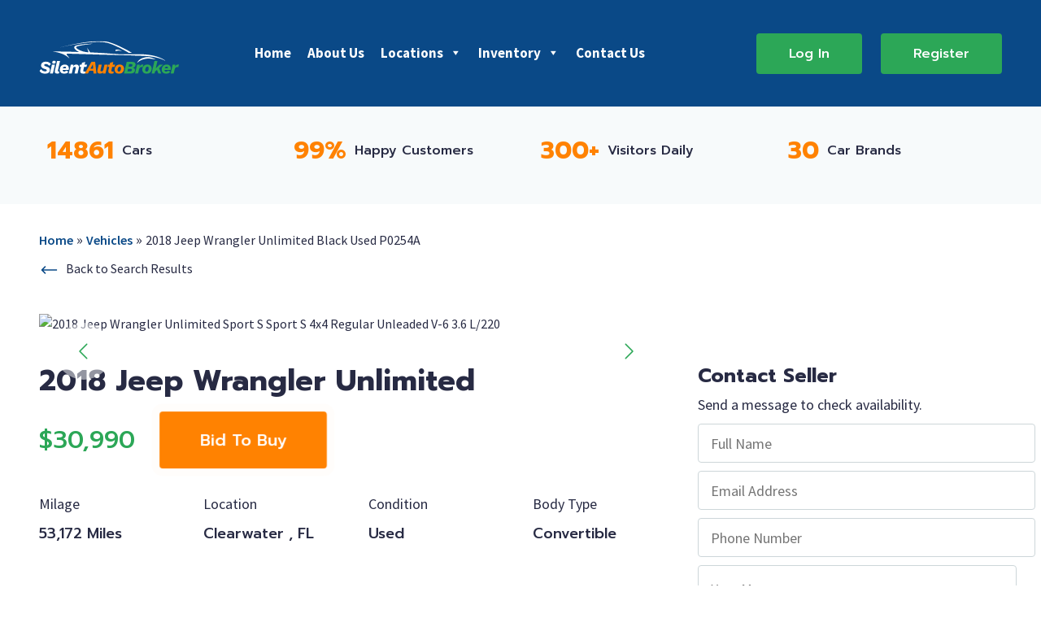

--- FILE ---
content_type: text/html; charset=UTF-8
request_url: https://silentautobroker.com/vehicle/2018-jeep-wrangler-unlimited-black-used-p0254a/
body_size: 24795
content:
<!DOCTYPE html>
<html class="no-js" lang="en-US">

<head><meta charset="utf-8"><script>if(navigator.userAgent.match(/MSIE|Internet Explorer/i)||navigator.userAgent.match(/Trident\/7\..*?rv:11/i)){var href=document.location.href;if(!href.match(/[?&]nowprocket/)){if(href.indexOf("?")==-1){if(href.indexOf("#")==-1){document.location.href=href+"?nowprocket=1"}else{document.location.href=href.replace("#","?nowprocket=1#")}}else{if(href.indexOf("#")==-1){document.location.href=href+"&nowprocket=1"}else{document.location.href=href.replace("#","&nowprocket=1#")}}}}</script><script>class RocketLazyLoadScripts{constructor(){this.v="1.2.3",this.triggerEvents=["keydown","mousedown","mousemove","touchmove","touchstart","touchend","wheel"],this.userEventHandler=this._triggerListener.bind(this),this.touchStartHandler=this._onTouchStart.bind(this),this.touchMoveHandler=this._onTouchMove.bind(this),this.touchEndHandler=this._onTouchEnd.bind(this),this.clickHandler=this._onClick.bind(this),this.interceptedClicks=[],window.addEventListener("pageshow",t=>{this.persisted=t.persisted}),window.addEventListener("DOMContentLoaded",()=>{this._preconnect3rdParties()}),this.delayedScripts={normal:[],async:[],defer:[]},this.trash=[],this.allJQueries=[]}_addUserInteractionListener(t){if(document.hidden){t._triggerListener();return}this.triggerEvents.forEach(e=>window.addEventListener(e,t.userEventHandler,{passive:!0})),window.addEventListener("touchstart",t.touchStartHandler,{passive:!0}),window.addEventListener("mousedown",t.touchStartHandler),document.addEventListener("visibilitychange",t.userEventHandler)}_removeUserInteractionListener(){this.triggerEvents.forEach(t=>window.removeEventListener(t,this.userEventHandler,{passive:!0})),document.removeEventListener("visibilitychange",this.userEventHandler)}_onTouchStart(t){"HTML"!==t.target.tagName&&(window.addEventListener("touchend",this.touchEndHandler),window.addEventListener("mouseup",this.touchEndHandler),window.addEventListener("touchmove",this.touchMoveHandler,{passive:!0}),window.addEventListener("mousemove",this.touchMoveHandler),t.target.addEventListener("click",this.clickHandler),this._renameDOMAttribute(t.target,"onclick","rocket-onclick"),this._pendingClickStarted())}_onTouchMove(t){window.removeEventListener("touchend",this.touchEndHandler),window.removeEventListener("mouseup",this.touchEndHandler),window.removeEventListener("touchmove",this.touchMoveHandler,{passive:!0}),window.removeEventListener("mousemove",this.touchMoveHandler),t.target.removeEventListener("click",this.clickHandler),this._renameDOMAttribute(t.target,"rocket-onclick","onclick"),this._pendingClickFinished()}_onTouchEnd(t){window.removeEventListener("touchend",this.touchEndHandler),window.removeEventListener("mouseup",this.touchEndHandler),window.removeEventListener("touchmove",this.touchMoveHandler,{passive:!0}),window.removeEventListener("mousemove",this.touchMoveHandler)}_onClick(t){t.target.removeEventListener("click",this.clickHandler),this._renameDOMAttribute(t.target,"rocket-onclick","onclick"),this.interceptedClicks.push(t),t.preventDefault(),t.stopPropagation(),t.stopImmediatePropagation(),this._pendingClickFinished()}_replayClicks(){window.removeEventListener("touchstart",this.touchStartHandler,{passive:!0}),window.removeEventListener("mousedown",this.touchStartHandler),this.interceptedClicks.forEach(t=>{t.target.dispatchEvent(new MouseEvent("click",{view:t.view,bubbles:!0,cancelable:!0}))})}_waitForPendingClicks(){return new Promise(t=>{this._isClickPending?this._pendingClickFinished=t:t()})}_pendingClickStarted(){this._isClickPending=!0}_pendingClickFinished(){this._isClickPending=!1}_renameDOMAttribute(t,e,r){t.hasAttribute&&t.hasAttribute(e)&&(event.target.setAttribute(r,event.target.getAttribute(e)),event.target.removeAttribute(e))}_triggerListener(){this._removeUserInteractionListener(this),"loading"===document.readyState?document.addEventListener("DOMContentLoaded",this._loadEverythingNow.bind(this)):this._loadEverythingNow()}_preconnect3rdParties(){let t=[];document.querySelectorAll("script[type=rocketlazyloadscript]").forEach(e=>{if(e.hasAttribute("src")){let r=new URL(e.src).origin;r!==location.origin&&t.push({src:r,crossOrigin:e.crossOrigin||"module"===e.getAttribute("data-rocket-type")})}}),t=[...new Map(t.map(t=>[JSON.stringify(t),t])).values()],this._batchInjectResourceHints(t,"preconnect")}async _loadEverythingNow(){this.lastBreath=Date.now(),this._delayEventListeners(this),this._delayJQueryReady(this),this._handleDocumentWrite(),this._registerAllDelayedScripts(),this._preloadAllScripts(),await this._loadScriptsFromList(this.delayedScripts.normal),await this._loadScriptsFromList(this.delayedScripts.defer),await this._loadScriptsFromList(this.delayedScripts.async);try{await this._triggerDOMContentLoaded(),await this._triggerWindowLoad()}catch(t){console.error(t)}window.dispatchEvent(new Event("rocket-allScriptsLoaded")),this._waitForPendingClicks().then(()=>{this._replayClicks()}),this._emptyTrash()}_registerAllDelayedScripts(){document.querySelectorAll("script[type=rocketlazyloadscript]").forEach(t=>{t.hasAttribute("data-rocket-src")?t.hasAttribute("async")&&!1!==t.async?this.delayedScripts.async.push(t):t.hasAttribute("defer")&&!1!==t.defer||"module"===t.getAttribute("data-rocket-type")?this.delayedScripts.defer.push(t):this.delayedScripts.normal.push(t):this.delayedScripts.normal.push(t)})}async _transformScript(t){return new Promise((await this._littleBreath(),navigator.userAgent.indexOf("Firefox/")>0||""===navigator.vendor)?e=>{let r=document.createElement("script");[...t.attributes].forEach(t=>{let e=t.nodeName;"type"!==e&&("data-rocket-type"===e&&(e="type"),"data-rocket-src"===e&&(e="src"),r.setAttribute(e,t.nodeValue))}),t.text&&(r.text=t.text),r.hasAttribute("src")?(r.addEventListener("load",e),r.addEventListener("error",e)):(r.text=t.text,e());try{t.parentNode.replaceChild(r,t)}catch(i){e()}}:async e=>{function r(){t.setAttribute("data-rocket-status","failed"),e()}try{let i=t.getAttribute("data-rocket-type"),n=t.getAttribute("data-rocket-src");t.text,i?(t.type=i,t.removeAttribute("data-rocket-type")):t.removeAttribute("type"),t.addEventListener("load",function r(){t.setAttribute("data-rocket-status","executed"),e()}),t.addEventListener("error",r),n?(t.removeAttribute("data-rocket-src"),t.src=n):t.src="data:text/javascript;base64,"+window.btoa(unescape(encodeURIComponent(t.text)))}catch(s){r()}})}async _loadScriptsFromList(t){let e=t.shift();return e&&e.isConnected?(await this._transformScript(e),this._loadScriptsFromList(t)):Promise.resolve()}_preloadAllScripts(){this._batchInjectResourceHints([...this.delayedScripts.normal,...this.delayedScripts.defer,...this.delayedScripts.async],"preload")}_batchInjectResourceHints(t,e){var r=document.createDocumentFragment();t.forEach(t=>{let i=t.getAttribute&&t.getAttribute("data-rocket-src")||t.src;if(i){let n=document.createElement("link");n.href=i,n.rel=e,"preconnect"!==e&&(n.as="script"),t.getAttribute&&"module"===t.getAttribute("data-rocket-type")&&(n.crossOrigin=!0),t.crossOrigin&&(n.crossOrigin=t.crossOrigin),t.integrity&&(n.integrity=t.integrity),r.appendChild(n),this.trash.push(n)}}),document.head.appendChild(r)}_delayEventListeners(t){let e={};function r(t,r){!function t(r){!e[r]&&(e[r]={originalFunctions:{add:r.addEventListener,remove:r.removeEventListener},eventsToRewrite:[]},r.addEventListener=function(){arguments[0]=i(arguments[0]),e[r].originalFunctions.add.apply(r,arguments)},r.removeEventListener=function(){arguments[0]=i(arguments[0]),e[r].originalFunctions.remove.apply(r,arguments)});function i(t){return e[r].eventsToRewrite.indexOf(t)>=0?"rocket-"+t:t}}(t),e[t].eventsToRewrite.push(r)}function i(t,e){let r=t[e];Object.defineProperty(t,e,{get:()=>r||function(){},set(i){t["rocket"+e]=r=i}})}r(document,"DOMContentLoaded"),r(window,"DOMContentLoaded"),r(window,"load"),r(window,"pageshow"),r(document,"readystatechange"),i(document,"onreadystatechange"),i(window,"onload"),i(window,"onpageshow")}_delayJQueryReady(t){let e;function r(r){if(r&&r.fn&&!t.allJQueries.includes(r)){r.fn.ready=r.fn.init.prototype.ready=function(e){return t.domReadyFired?e.bind(document)(r):document.addEventListener("rocket-DOMContentLoaded",()=>e.bind(document)(r)),r([])};let i=r.fn.on;r.fn.on=r.fn.init.prototype.on=function(){if(this[0]===window){function t(t){return t.split(" ").map(t=>"load"===t||0===t.indexOf("load.")?"rocket-jquery-load":t).join(" ")}"string"==typeof arguments[0]||arguments[0]instanceof String?arguments[0]=t(arguments[0]):"object"==typeof arguments[0]&&Object.keys(arguments[0]).forEach(e=>{let r=arguments[0][e];delete arguments[0][e],arguments[0][t(e)]=r})}return i.apply(this,arguments),this},t.allJQueries.push(r)}e=r}r(window.jQuery),Object.defineProperty(window,"jQuery",{get:()=>e,set(t){r(t)}})}async _triggerDOMContentLoaded(){this.domReadyFired=!0,await this._littleBreath(),document.dispatchEvent(new Event("rocket-DOMContentLoaded")),await this._littleBreath(),window.dispatchEvent(new Event("rocket-DOMContentLoaded")),await this._littleBreath(),document.dispatchEvent(new Event("rocket-readystatechange")),await this._littleBreath(),document.rocketonreadystatechange&&document.rocketonreadystatechange()}async _triggerWindowLoad(){await this._littleBreath(),window.dispatchEvent(new Event("rocket-load")),await this._littleBreath(),window.rocketonload&&window.rocketonload(),await this._littleBreath(),this.allJQueries.forEach(t=>t(window).trigger("rocket-jquery-load")),await this._littleBreath();let t=new Event("rocket-pageshow");t.persisted=this.persisted,window.dispatchEvent(t),await this._littleBreath(),window.rocketonpageshow&&window.rocketonpageshow({persisted:this.persisted})}_handleDocumentWrite(){let t=new Map;document.write=document.writeln=function(e){let r=document.currentScript;r||console.error("WPRocket unable to document.write this: "+e);let i=document.createRange(),n=r.parentElement,s=t.get(r);void 0===s&&(s=r.nextSibling,t.set(r,s));let a=document.createDocumentFragment();i.setStart(a,0),a.appendChild(i.createContextualFragment(e)),n.insertBefore(a,s)}}async _littleBreath(){Date.now()-this.lastBreath>45&&(await this._requestAnimFrame(),this.lastBreath=Date.now())}async _requestAnimFrame(){return document.hidden?new Promise(t=>setTimeout(t)):new Promise(t=>requestAnimationFrame(t))}_emptyTrash(){this.trash.forEach(t=>t.remove())}static run(){let t=new RocketLazyLoadScripts;t._addUserInteractionListener(t)}}RocketLazyLoadScripts.run();</script>
    
    <title>2018 Jeep Wrangler Unlimited Black Used P0254A | Silent Auto Broker</title><link rel="preload" as="style" href="https://fonts.googleapis.com/css2?family=Prompt:wght@300;400;500;700&#038;family=Source+Sans+Pro:wght@400;600;700&#038;display=swap" /><link rel="stylesheet" href="https://fonts.googleapis.com/css2?family=Prompt:wght@300;400;500;700&#038;family=Source+Sans+Pro:wght@400;600;700&#038;display=swap" media="print" onload="this.media='all'" /><noscript><link rel="stylesheet" href="https://fonts.googleapis.com/css2?family=Prompt:wght@300;400;500;700&#038;family=Source+Sans+Pro:wght@400;600;700&#038;display=swap" /></noscript>
    <meta http-equiv="X-UA-Compatible" content="IE=edge">
    <meta name="viewport" content="width=device-width, initial-scale=1.0">
    <meta name="theme-color" content="#F0EFF0" media="(prefers-color-scheme: light)">
    <meta name="theme-color" content="#343434" media="(prefers-color-scheme: dark)">
    <meta name='robots' content='index, follow, max-image-preview:large, max-snippet:-1, max-video-preview:-1' />

	<!-- This site is optimized with the Yoast SEO plugin v21.4 - https://yoast.com/wordpress/plugins/seo/ -->
	<meta name="description" content="Take a look at &quot;2018 Jeep Wrangler Unlimited Black Used P0254A&quot;. Find the best deals listed from the best dealerships on new or used vehicles in your area." />
	<link rel="canonical" href="https://silentautobroker.com/vehicle/2018-jeep-wrangler-unlimited-black-used-p0254a/" />
	<meta property="og:locale" content="en_US" />
	<meta property="og:type" content="article" />
	<meta property="og:title" content="2018 Jeep Wrangler Unlimited Black Used P0254A | Silent Auto Broker" />
	<meta property="og:description" content="Take a look at &quot;2018 Jeep Wrangler Unlimited Black Used P0254A&quot;. Find the best deals listed from the best dealerships on new or used vehicles in your area." />
	<meta property="og:url" content="https://silentautobroker.com/vehicle/2018-jeep-wrangler-unlimited-black-used-p0254a/" />
	<meta property="og:site_name" content="Silent Auto Broker" />
	<meta name="twitter:card" content="summary_large_image" />
	<script type="application/ld+json" class="yoast-schema-graph">{"@context":"https://schema.org","@graph":[{"@type":"WebPage","@id":"https://silentautobroker.com/vehicle/2018-jeep-wrangler-unlimited-black-used-p0254a/","url":"https://silentautobroker.com/vehicle/2018-jeep-wrangler-unlimited-black-used-p0254a/","name":"2018 Jeep Wrangler Unlimited Black Used P0254A | Silent Auto Broker","isPartOf":{"@id":"https://silentautobroker.com/#website"},"datePublished":"2023-06-22T08:50:14+00:00","dateModified":"2023-06-22T08:50:14+00:00","description":"Take a look at \"2018 Jeep Wrangler Unlimited Black Used P0254A\". Find the best deals listed from the best dealerships on new or used vehicles in your area.","breadcrumb":{"@id":"https://silentautobroker.com/vehicle/2018-jeep-wrangler-unlimited-black-used-p0254a/#breadcrumb"},"inLanguage":"en-US","potentialAction":[{"@type":"ReadAction","target":["https://silentautobroker.com/vehicle/2018-jeep-wrangler-unlimited-black-used-p0254a/"]}]},{"@type":"BreadcrumbList","@id":"https://silentautobroker.com/vehicle/2018-jeep-wrangler-unlimited-black-used-p0254a/#breadcrumb","itemListElement":[{"@type":"ListItem","position":1,"name":"Home","item":"https://silentautobroker.com/"},{"@type":"ListItem","position":2,"name":"Vehicles","item":"https://silentautobroker.com/vehicle/"},{"@type":"ListItem","position":3,"name":"2018 Jeep Wrangler Unlimited Black Used P0254A"}]},{"@type":"WebSite","@id":"https://silentautobroker.com/#website","url":"https://silentautobroker.com/","name":"Silent Auto Broker","description":"Auto Brokers | Silent Auto Broker","publisher":{"@id":"https://silentautobroker.com/#organization"},"potentialAction":[{"@type":"SearchAction","target":{"@type":"EntryPoint","urlTemplate":"https://silentautobroker.com/?s={search_term_string}"},"query-input":"required name=search_term_string"}],"inLanguage":"en-US"},{"@type":"Organization","@id":"https://silentautobroker.com/#organization","name":"Silent Auto Broker","url":"https://silentautobroker.com/","logo":{"@type":"ImageObject","inLanguage":"en-US","@id":"https://silentautobroker.com/#/schema/logo/image/","url":"https://silentautobroker.com/wp-content/uploads/2022/06/logo-secondary2.svg","contentUrl":"https://silentautobroker.com/wp-content/uploads/2022/06/logo-secondary2.svg","width":286,"height":67,"caption":"Silent Auto Broker"},"image":{"@id":"https://silentautobroker.com/#/schema/logo/image/"}}]}</script>
	<!-- / Yoast SEO plugin. -->


<link rel='dns-prefetch' href='//d3h66sfd9htnrp.cloudfront.net' />
<link href='https://fonts.gstatic.com' crossorigin rel='preconnect' />
<link rel="alternate" type="application/rss+xml" title="Silent Auto Broker &raquo; Feed" href="https://silentautobroker.com/feed/" />
<link rel="alternate" type="application/rss+xml" title="Silent Auto Broker &raquo; Comments Feed" href="https://silentautobroker.com/comments/feed/" />
<link rel="alternate" type="application/rss+xml" title="Silent Auto Broker &raquo; 2018 Jeep Wrangler Unlimited Black Used P0254A Comments Feed" href="https://silentautobroker.com/vehicle/2018-jeep-wrangler-unlimited-black-used-p0254a/feed/" />
<link rel="alternate" title="oEmbed (JSON)" type="application/json+oembed" href="https://silentautobroker.com/wp-json/oembed/1.0/embed?url=https%3A%2F%2Fsilentautobroker.com%2Fvehicle%2F2018-jeep-wrangler-unlimited-black-used-p0254a%2F" />
<link rel="alternate" title="oEmbed (XML)" type="text/xml+oembed" href="https://silentautobroker.com/wp-json/oembed/1.0/embed?url=https%3A%2F%2Fsilentautobroker.com%2Fvehicle%2F2018-jeep-wrangler-unlimited-black-used-p0254a%2F&#038;format=xml" />
<style id='wp-img-auto-sizes-contain-inline-css' type='text/css'>
img:is([sizes=auto i],[sizes^="auto," i]){contain-intrinsic-size:3000px 1500px}
/*# sourceURL=wp-img-auto-sizes-contain-inline-css */
</style>
<style id='wp-emoji-styles-inline-css' type='text/css'>

	img.wp-smiley, img.emoji {
		display: inline !important;
		border: none !important;
		box-shadow: none !important;
		height: 1em !important;
		width: 1em !important;
		margin: 0 0.07em !important;
		vertical-align: -0.1em !important;
		background: none !important;
		padding: 0 !important;
	}
/*# sourceURL=wp-emoji-styles-inline-css */
</style>
<style id='wp-block-library-inline-css' type='text/css'>
:root{--wp-block-synced-color:#7a00df;--wp-block-synced-color--rgb:122,0,223;--wp-bound-block-color:var(--wp-block-synced-color);--wp-editor-canvas-background:#ddd;--wp-admin-theme-color:#007cba;--wp-admin-theme-color--rgb:0,124,186;--wp-admin-theme-color-darker-10:#006ba1;--wp-admin-theme-color-darker-10--rgb:0,107,160.5;--wp-admin-theme-color-darker-20:#005a87;--wp-admin-theme-color-darker-20--rgb:0,90,135;--wp-admin-border-width-focus:2px}@media (min-resolution:192dpi){:root{--wp-admin-border-width-focus:1.5px}}.wp-element-button{cursor:pointer}:root .has-very-light-gray-background-color{background-color:#eee}:root .has-very-dark-gray-background-color{background-color:#313131}:root .has-very-light-gray-color{color:#eee}:root .has-very-dark-gray-color{color:#313131}:root .has-vivid-green-cyan-to-vivid-cyan-blue-gradient-background{background:linear-gradient(135deg,#00d084,#0693e3)}:root .has-purple-crush-gradient-background{background:linear-gradient(135deg,#34e2e4,#4721fb 50%,#ab1dfe)}:root .has-hazy-dawn-gradient-background{background:linear-gradient(135deg,#faaca8,#dad0ec)}:root .has-subdued-olive-gradient-background{background:linear-gradient(135deg,#fafae1,#67a671)}:root .has-atomic-cream-gradient-background{background:linear-gradient(135deg,#fdd79a,#004a59)}:root .has-nightshade-gradient-background{background:linear-gradient(135deg,#330968,#31cdcf)}:root .has-midnight-gradient-background{background:linear-gradient(135deg,#020381,#2874fc)}:root{--wp--preset--font-size--normal:16px;--wp--preset--font-size--huge:42px}.has-regular-font-size{font-size:1em}.has-larger-font-size{font-size:2.625em}.has-normal-font-size{font-size:var(--wp--preset--font-size--normal)}.has-huge-font-size{font-size:var(--wp--preset--font-size--huge)}.has-text-align-center{text-align:center}.has-text-align-left{text-align:left}.has-text-align-right{text-align:right}.has-fit-text{white-space:nowrap!important}#end-resizable-editor-section{display:none}.aligncenter{clear:both}.items-justified-left{justify-content:flex-start}.items-justified-center{justify-content:center}.items-justified-right{justify-content:flex-end}.items-justified-space-between{justify-content:space-between}.screen-reader-text{border:0;clip-path:inset(50%);height:1px;margin:-1px;overflow:hidden;padding:0;position:absolute;width:1px;word-wrap:normal!important}.screen-reader-text:focus{background-color:#ddd;clip-path:none;color:#444;display:block;font-size:1em;height:auto;left:5px;line-height:normal;padding:15px 23px 14px;text-decoration:none;top:5px;width:auto;z-index:100000}html :where(.has-border-color){border-style:solid}html :where([style*=border-top-color]){border-top-style:solid}html :where([style*=border-right-color]){border-right-style:solid}html :where([style*=border-bottom-color]){border-bottom-style:solid}html :where([style*=border-left-color]){border-left-style:solid}html :where([style*=border-width]){border-style:solid}html :where([style*=border-top-width]){border-top-style:solid}html :where([style*=border-right-width]){border-right-style:solid}html :where([style*=border-bottom-width]){border-bottom-style:solid}html :where([style*=border-left-width]){border-left-style:solid}html :where(img[class*=wp-image-]){height:auto;max-width:100%}:where(figure){margin:0 0 1em}html :where(.is-position-sticky){--wp-admin--admin-bar--position-offset:var(--wp-admin--admin-bar--height,0px)}@media screen and (max-width:600px){html :where(.is-position-sticky){--wp-admin--admin-bar--position-offset:0px}}

/*# sourceURL=wp-block-library-inline-css */
</style><style id='global-styles-inline-css' type='text/css'>
:root{--wp--preset--aspect-ratio--square: 1;--wp--preset--aspect-ratio--4-3: 4/3;--wp--preset--aspect-ratio--3-4: 3/4;--wp--preset--aspect-ratio--3-2: 3/2;--wp--preset--aspect-ratio--2-3: 2/3;--wp--preset--aspect-ratio--16-9: 16/9;--wp--preset--aspect-ratio--9-16: 9/16;--wp--preset--color--black: #000000;--wp--preset--color--cyan-bluish-gray: #abb8c3;--wp--preset--color--white: #ffffff;--wp--preset--color--pale-pink: #f78da7;--wp--preset--color--vivid-red: #cf2e2e;--wp--preset--color--luminous-vivid-orange: #ff6900;--wp--preset--color--luminous-vivid-amber: #fcb900;--wp--preset--color--light-green-cyan: #7bdcb5;--wp--preset--color--vivid-green-cyan: #00d084;--wp--preset--color--pale-cyan-blue: #8ed1fc;--wp--preset--color--vivid-cyan-blue: #0693e3;--wp--preset--color--vivid-purple: #9b51e0;--wp--preset--gradient--vivid-cyan-blue-to-vivid-purple: linear-gradient(135deg,rgb(6,147,227) 0%,rgb(155,81,224) 100%);--wp--preset--gradient--light-green-cyan-to-vivid-green-cyan: linear-gradient(135deg,rgb(122,220,180) 0%,rgb(0,208,130) 100%);--wp--preset--gradient--luminous-vivid-amber-to-luminous-vivid-orange: linear-gradient(135deg,rgb(252,185,0) 0%,rgb(255,105,0) 100%);--wp--preset--gradient--luminous-vivid-orange-to-vivid-red: linear-gradient(135deg,rgb(255,105,0) 0%,rgb(207,46,46) 100%);--wp--preset--gradient--very-light-gray-to-cyan-bluish-gray: linear-gradient(135deg,rgb(238,238,238) 0%,rgb(169,184,195) 100%);--wp--preset--gradient--cool-to-warm-spectrum: linear-gradient(135deg,rgb(74,234,220) 0%,rgb(151,120,209) 20%,rgb(207,42,186) 40%,rgb(238,44,130) 60%,rgb(251,105,98) 80%,rgb(254,248,76) 100%);--wp--preset--gradient--blush-light-purple: linear-gradient(135deg,rgb(255,206,236) 0%,rgb(152,150,240) 100%);--wp--preset--gradient--blush-bordeaux: linear-gradient(135deg,rgb(254,205,165) 0%,rgb(254,45,45) 50%,rgb(107,0,62) 100%);--wp--preset--gradient--luminous-dusk: linear-gradient(135deg,rgb(255,203,112) 0%,rgb(199,81,192) 50%,rgb(65,88,208) 100%);--wp--preset--gradient--pale-ocean: linear-gradient(135deg,rgb(255,245,203) 0%,rgb(182,227,212) 50%,rgb(51,167,181) 100%);--wp--preset--gradient--electric-grass: linear-gradient(135deg,rgb(202,248,128) 0%,rgb(113,206,126) 100%);--wp--preset--gradient--midnight: linear-gradient(135deg,rgb(2,3,129) 0%,rgb(40,116,252) 100%);--wp--preset--font-size--small: 13px;--wp--preset--font-size--medium: 20px;--wp--preset--font-size--large: 36px;--wp--preset--font-size--x-large: 42px;--wp--preset--spacing--20: 0.44rem;--wp--preset--spacing--30: 0.67rem;--wp--preset--spacing--40: 1rem;--wp--preset--spacing--50: 1.5rem;--wp--preset--spacing--60: 2.25rem;--wp--preset--spacing--70: 3.38rem;--wp--preset--spacing--80: 5.06rem;--wp--preset--shadow--natural: 6px 6px 9px rgba(0, 0, 0, 0.2);--wp--preset--shadow--deep: 12px 12px 50px rgba(0, 0, 0, 0.4);--wp--preset--shadow--sharp: 6px 6px 0px rgba(0, 0, 0, 0.2);--wp--preset--shadow--outlined: 6px 6px 0px -3px rgb(255, 255, 255), 6px 6px rgb(0, 0, 0);--wp--preset--shadow--crisp: 6px 6px 0px rgb(0, 0, 0);}:where(.is-layout-flex){gap: 0.5em;}:where(.is-layout-grid){gap: 0.5em;}body .is-layout-flex{display: flex;}.is-layout-flex{flex-wrap: wrap;align-items: center;}.is-layout-flex > :is(*, div){margin: 0;}body .is-layout-grid{display: grid;}.is-layout-grid > :is(*, div){margin: 0;}:where(.wp-block-columns.is-layout-flex){gap: 2em;}:where(.wp-block-columns.is-layout-grid){gap: 2em;}:where(.wp-block-post-template.is-layout-flex){gap: 1.25em;}:where(.wp-block-post-template.is-layout-grid){gap: 1.25em;}.has-black-color{color: var(--wp--preset--color--black) !important;}.has-cyan-bluish-gray-color{color: var(--wp--preset--color--cyan-bluish-gray) !important;}.has-white-color{color: var(--wp--preset--color--white) !important;}.has-pale-pink-color{color: var(--wp--preset--color--pale-pink) !important;}.has-vivid-red-color{color: var(--wp--preset--color--vivid-red) !important;}.has-luminous-vivid-orange-color{color: var(--wp--preset--color--luminous-vivid-orange) !important;}.has-luminous-vivid-amber-color{color: var(--wp--preset--color--luminous-vivid-amber) !important;}.has-light-green-cyan-color{color: var(--wp--preset--color--light-green-cyan) !important;}.has-vivid-green-cyan-color{color: var(--wp--preset--color--vivid-green-cyan) !important;}.has-pale-cyan-blue-color{color: var(--wp--preset--color--pale-cyan-blue) !important;}.has-vivid-cyan-blue-color{color: var(--wp--preset--color--vivid-cyan-blue) !important;}.has-vivid-purple-color{color: var(--wp--preset--color--vivid-purple) !important;}.has-black-background-color{background-color: var(--wp--preset--color--black) !important;}.has-cyan-bluish-gray-background-color{background-color: var(--wp--preset--color--cyan-bluish-gray) !important;}.has-white-background-color{background-color: var(--wp--preset--color--white) !important;}.has-pale-pink-background-color{background-color: var(--wp--preset--color--pale-pink) !important;}.has-vivid-red-background-color{background-color: var(--wp--preset--color--vivid-red) !important;}.has-luminous-vivid-orange-background-color{background-color: var(--wp--preset--color--luminous-vivid-orange) !important;}.has-luminous-vivid-amber-background-color{background-color: var(--wp--preset--color--luminous-vivid-amber) !important;}.has-light-green-cyan-background-color{background-color: var(--wp--preset--color--light-green-cyan) !important;}.has-vivid-green-cyan-background-color{background-color: var(--wp--preset--color--vivid-green-cyan) !important;}.has-pale-cyan-blue-background-color{background-color: var(--wp--preset--color--pale-cyan-blue) !important;}.has-vivid-cyan-blue-background-color{background-color: var(--wp--preset--color--vivid-cyan-blue) !important;}.has-vivid-purple-background-color{background-color: var(--wp--preset--color--vivid-purple) !important;}.has-black-border-color{border-color: var(--wp--preset--color--black) !important;}.has-cyan-bluish-gray-border-color{border-color: var(--wp--preset--color--cyan-bluish-gray) !important;}.has-white-border-color{border-color: var(--wp--preset--color--white) !important;}.has-pale-pink-border-color{border-color: var(--wp--preset--color--pale-pink) !important;}.has-vivid-red-border-color{border-color: var(--wp--preset--color--vivid-red) !important;}.has-luminous-vivid-orange-border-color{border-color: var(--wp--preset--color--luminous-vivid-orange) !important;}.has-luminous-vivid-amber-border-color{border-color: var(--wp--preset--color--luminous-vivid-amber) !important;}.has-light-green-cyan-border-color{border-color: var(--wp--preset--color--light-green-cyan) !important;}.has-vivid-green-cyan-border-color{border-color: var(--wp--preset--color--vivid-green-cyan) !important;}.has-pale-cyan-blue-border-color{border-color: var(--wp--preset--color--pale-cyan-blue) !important;}.has-vivid-cyan-blue-border-color{border-color: var(--wp--preset--color--vivid-cyan-blue) !important;}.has-vivid-purple-border-color{border-color: var(--wp--preset--color--vivid-purple) !important;}.has-vivid-cyan-blue-to-vivid-purple-gradient-background{background: var(--wp--preset--gradient--vivid-cyan-blue-to-vivid-purple) !important;}.has-light-green-cyan-to-vivid-green-cyan-gradient-background{background: var(--wp--preset--gradient--light-green-cyan-to-vivid-green-cyan) !important;}.has-luminous-vivid-amber-to-luminous-vivid-orange-gradient-background{background: var(--wp--preset--gradient--luminous-vivid-amber-to-luminous-vivid-orange) !important;}.has-luminous-vivid-orange-to-vivid-red-gradient-background{background: var(--wp--preset--gradient--luminous-vivid-orange-to-vivid-red) !important;}.has-very-light-gray-to-cyan-bluish-gray-gradient-background{background: var(--wp--preset--gradient--very-light-gray-to-cyan-bluish-gray) !important;}.has-cool-to-warm-spectrum-gradient-background{background: var(--wp--preset--gradient--cool-to-warm-spectrum) !important;}.has-blush-light-purple-gradient-background{background: var(--wp--preset--gradient--blush-light-purple) !important;}.has-blush-bordeaux-gradient-background{background: var(--wp--preset--gradient--blush-bordeaux) !important;}.has-luminous-dusk-gradient-background{background: var(--wp--preset--gradient--luminous-dusk) !important;}.has-pale-ocean-gradient-background{background: var(--wp--preset--gradient--pale-ocean) !important;}.has-electric-grass-gradient-background{background: var(--wp--preset--gradient--electric-grass) !important;}.has-midnight-gradient-background{background: var(--wp--preset--gradient--midnight) !important;}.has-small-font-size{font-size: var(--wp--preset--font-size--small) !important;}.has-medium-font-size{font-size: var(--wp--preset--font-size--medium) !important;}.has-large-font-size{font-size: var(--wp--preset--font-size--large) !important;}.has-x-large-font-size{font-size: var(--wp--preset--font-size--x-large) !important;}
/*# sourceURL=global-styles-inline-css */
</style>

<style id='classic-theme-styles-inline-css' type='text/css'>
/*! This file is auto-generated */
.wp-block-button__link{color:#fff;background-color:#32373c;border-radius:9999px;box-shadow:none;text-decoration:none;padding:calc(.667em + 2px) calc(1.333em + 2px);font-size:1.125em}.wp-block-file__button{background:#32373c;color:#fff;text-decoration:none}
/*# sourceURL=/wp-includes/css/classic-themes.min.css */
</style>
<link data-minify="1" rel='stylesheet' id='contact-form-7-css' href='https://silentautobroker.com/wp-content/cache/min/1/wp-content/plugins/contact-form-7/includes/css/styles.css?ver=1701161686' type='text/css' media='all' />
<link data-minify="1" rel='stylesheet' id='megamenu-css' href='https://silentautobroker.com/wp-content/cache/min/1/wp-content/uploads/maxmegamenu/style.css?ver=1701161686' type='text/css' media='all' />
<link data-minify="1" rel='stylesheet' id='dashicons-css' href='https://silentautobroker.com/wp-content/cache/min/1/wp-includes/css/dashicons.min.css?ver=1701161686' type='text/css' media='all' />
<link rel='stylesheet' id='search-filter-plugin-styles-css' href='https://silentautobroker.com/wp-content/plugins/search-filter-pro/public/assets/css/search-filter.min.css' type='text/css' media='all' />
<link data-minify="1" rel='stylesheet' id='simple-favorites-css' href='https://silentautobroker.com/wp-content/cache/min/1/wp-content/plugins/favorites/assets/css/favorites.css?ver=1701161686' type='text/css' media='all' />
<link rel='stylesheet' id='swiper-css' href='https://silentautobroker.com/wp-content/themes/silentautobroker/assets/css/swiper.min.css' type='text/css' media='all' />
<link data-minify="1" rel='stylesheet' id='main-css' href='https://silentautobroker.com/wp-content/cache/min/1/wp-content/themes/silentautobroker/assets/css/main.css?ver=1701161686' type='text/css' media='all' />
<link data-minify="1" rel='stylesheet' id='um_fonticons_ii-css' href='https://silentautobroker.com/wp-content/cache/min/1/wp-content/plugins/ultimate-member/assets/css/um-fonticons-ii.css?ver=1701161686' type='text/css' media='all' />
<link data-minify="1" rel='stylesheet' id='um_fonticons_fa-css' href='https://silentautobroker.com/wp-content/cache/min/1/wp-content/plugins/ultimate-member/assets/css/um-fonticons-fa.css?ver=1701161686' type='text/css' media='all' />
<link rel='stylesheet' id='select2-css' href='https://silentautobroker.com/wp-content/plugins/ultimate-member/assets/css/select2/select2.min.css' type='text/css' media='all' />
<link data-minify="1" rel='stylesheet' id='um_crop-css' href='https://silentautobroker.com/wp-content/cache/min/1/wp-content/plugins/ultimate-member/assets/css/um-crop.css?ver=1701161686' type='text/css' media='all' />
<link data-minify="1" rel='stylesheet' id='um_modal-css' href='https://silentautobroker.com/wp-content/cache/min/1/wp-content/plugins/ultimate-member/assets/css/um-modal.css?ver=1701161686' type='text/css' media='all' />
<link data-minify="1" rel='stylesheet' id='um_styles-css' href='https://silentautobroker.com/wp-content/cache/min/1/wp-content/plugins/ultimate-member/assets/css/um-styles.css?ver=1701161686' type='text/css' media='all' />
<link data-minify="1" rel='stylesheet' id='um_profile-css' href='https://silentautobroker.com/wp-content/cache/min/1/wp-content/plugins/ultimate-member/assets/css/um-profile.css?ver=1701161686' type='text/css' media='all' />
<link data-minify="1" rel='stylesheet' id='um_account-css' href='https://silentautobroker.com/wp-content/cache/min/1/wp-content/plugins/ultimate-member/assets/css/um-account.css?ver=1701161686' type='text/css' media='all' />
<link data-minify="1" rel='stylesheet' id='um_misc-css' href='https://silentautobroker.com/wp-content/cache/min/1/wp-content/plugins/ultimate-member/assets/css/um-misc.css?ver=1701161686' type='text/css' media='all' />
<link data-minify="1" rel='stylesheet' id='um_fileupload-css' href='https://silentautobroker.com/wp-content/cache/min/1/wp-content/plugins/ultimate-member/assets/css/um-fileupload.css?ver=1701161686' type='text/css' media='all' />
<link data-minify="1" rel='stylesheet' id='um_datetime-css' href='https://silentautobroker.com/wp-content/cache/min/1/wp-content/plugins/ultimate-member/assets/css/pickadate/default.css?ver=1701161686' type='text/css' media='all' />
<link data-minify="1" rel='stylesheet' id='um_datetime_date-css' href='https://silentautobroker.com/wp-content/cache/min/1/wp-content/plugins/ultimate-member/assets/css/pickadate/default.date.css?ver=1701161686' type='text/css' media='all' />
<link data-minify="1" rel='stylesheet' id='um_datetime_time-css' href='https://silentautobroker.com/wp-content/cache/min/1/wp-content/plugins/ultimate-member/assets/css/pickadate/default.time.css?ver=1701161686' type='text/css' media='all' />
<link data-minify="1" rel='stylesheet' id='um_raty-css' href='https://silentautobroker.com/wp-content/cache/min/1/wp-content/plugins/ultimate-member/assets/css/um-raty.css?ver=1701161686' type='text/css' media='all' />
<link data-minify="1" rel='stylesheet' id='um_scrollbar-css' href='https://silentautobroker.com/wp-content/cache/min/1/wp-content/plugins/ultimate-member/assets/css/simplebar.css?ver=1701161686' type='text/css' media='all' />
<link data-minify="1" rel='stylesheet' id='um_tipsy-css' href='https://silentautobroker.com/wp-content/cache/min/1/wp-content/plugins/ultimate-member/assets/css/um-tipsy.css?ver=1701161686' type='text/css' media='all' />
<link data-minify="1" rel='stylesheet' id='um_responsive-css' href='https://silentautobroker.com/wp-content/cache/min/1/wp-content/plugins/ultimate-member/assets/css/um-responsive.css?ver=1701161686' type='text/css' media='all' />
<link data-minify="1" rel='stylesheet' id='um_default_css-css' href='https://silentautobroker.com/wp-content/cache/min/1/wp-content/plugins/ultimate-member/assets/css/um-old-default.css?ver=1701161686' type='text/css' media='all' />
<style id='rocket-lazyload-inline-css' type='text/css'>
.rll-youtube-player{position:relative;padding-bottom:56.23%;height:0;overflow:hidden;max-width:100%;}.rll-youtube-player:focus-within{outline: 2px solid currentColor;outline-offset: 5px;}.rll-youtube-player iframe{position:absolute;top:0;left:0;width:100%;height:100%;z-index:100;background:0 0}.rll-youtube-player img{bottom:0;display:block;left:0;margin:auto;max-width:100%;width:100%;position:absolute;right:0;top:0;border:none;height:auto;-webkit-transition:.4s all;-moz-transition:.4s all;transition:.4s all}.rll-youtube-player img:hover{-webkit-filter:brightness(75%)}.rll-youtube-player .play{height:100%;width:100%;left:0;top:0;position:absolute;background:url(https://silentautobroker.com/wp-content/plugins/wp-rocket/assets/img/youtube.png) no-repeat center;background-color: transparent !important;cursor:pointer;border:none;}
/*# sourceURL=rocket-lazyload-inline-css */
</style>
<script type="rocketlazyloadscript" data-rocket-type="text/javascript" data-rocket-src="https://silentautobroker.com/wp-includes/js/jquery/jquery.min.js" id="jquery-core-js" defer></script>
<script type="rocketlazyloadscript" data-rocket-type="text/javascript" data-rocket-src="https://silentautobroker.com/wp-includes/js/jquery/jquery-migrate.min.js" id="jquery-migrate-js" defer></script>
<script type="text/javascript" id="favorites-js-extra">
/* <![CDATA[ */
var favorites_data = {"ajaxurl":"https://silentautobroker.com/wp-admin/admin-ajax.php","nonce":"5b80a05d94","favorite":"\u003Csvg class=\"mr-md-1\" width=\"25\" height=\"24\" viewBox=\"0 0 25 24\" fill=\"#FF8201\" xmlns=\"http://www.w3.org/2000/svg\"\u003E \u003Cpath d=\"M4.81804 6.31804C4.40017 6.7359 4.0687 7.23198 3.84255 7.77795C3.6164 8.32392 3.5 8.90909 3.5 9.50004C3.5 10.091 3.6164 10.6762 3.84255 11.2221C4.0687 11.7681 4.40017 12.2642 4.81804 12.682L12.5 20.364L20.182 12.682C21.026 11.8381 21.5001 10.6935 21.5001 9.50004C21.5001 8.30656 21.026 7.16196 20.182 6.31804C19.3381 5.47412 18.1935 5.00001 17 5.00001C15.8066 5.00001 14.662 5.47412 13.818 6.31804L12.5 7.63604L11.182 6.31804C10.7642 5.90017 10.2681 5.5687 9.72213 5.34255C9.17616 5.1164 8.59099 5 8.00004 5C7.40909 5 6.82392 5.1164 6.27795 5.34255C5.73198 5.5687 5.2359 5.90017 4.81804 6.31804V6.31804Z\" stroke=\"#FF8201\" stroke-width=\"1.5\" stroke-linecap=\"round\" stroke-linejoin=\"round\"/\u003E \u003C/svg\u003E\u003Cspan class=\"d-none d-md-inline-block\"\u003ESave to Favorites\u003C/span\u003E","favorited":"\u003Csvg class=\"mr-md-1\" width=\"25\" height=\"24\" viewBox=\"0 0 25 24\" fill=\"#FFF\" xmlns=\"http://www.w3.org/2000/svg\"\u003E \u003Cpath d=\"M4.81804 6.31804C4.40017 6.7359 4.0687 7.23198 3.84255 7.77795C3.6164 8.32392 3.5 8.90909 3.5 9.50004C3.5 10.091 3.6164 10.6762 3.84255 11.2221C4.0687 11.7681 4.40017 12.2642 4.81804 12.682L12.5 20.364L20.182 12.682C21.026 11.8381 21.5001 10.6935 21.5001 9.50004C21.5001 8.30656 21.026 7.16196 20.182 6.31804C19.3381 5.47412 18.1935 5.00001 17 5.00001C15.8066 5.00001 14.662 5.47412 13.818 6.31804L12.5 7.63604L11.182 6.31804C10.7642 5.90017 10.2681 5.5687 9.72213 5.34255C9.17616 5.1164 8.59099 5 8.00004 5C7.40909 5 6.82392 5.1164 6.27795 5.34255C5.73198 5.5687 5.2359 5.90017 4.81804 6.31804V6.31804Z\" stroke=\"#FF8201\" stroke-width=\"1.5\" stroke-linecap=\"round\" stroke-linejoin=\"round\"/\u003E \u003C/svg\u003E\u003Cspan class=\"d-none d-md-inline-block\"\u003EFavorited\u003C/span\u003E\u003C/button\u003E","includecount":"","indicate_loading":"","loading_text":"Loading","loading_image":"","loading_image_active":"","loading_image_preload":"","cache_enabled":"1","button_options":{"button_type":"custom","custom_colors":false,"box_shadow":false,"include_count":false,"default":{"background_default":false,"border_default":false,"text_default":false,"icon_default":false,"count_default":false},"active":{"background_active":false,"border_active":false,"text_active":false,"icon_active":false,"count_active":false}},"authentication_modal_content":"\u003Cp\u003EPlease login to add favorites.\u003C/p\u003E\n\u003Cp\u003E\u003Ca href=\"#\" data-favorites-modal-close\u003EDismiss this notice\u003C/a\u003E\u003C/p\u003E\n","authentication_redirect":"","dev_mode":"","logged_in":"","user_id":"0","authentication_redirect_url":"https://silentautobroker.com/wp-login.php"};
//# sourceURL=favorites-js-extra
/* ]]> */
</script>
<script type="rocketlazyloadscript" data-rocket-type="text/javascript" data-rocket-src="https://silentautobroker.com/wp-content/plugins/favorites/assets/js/favorites.min.js" id="favorites-js" defer></script>
<script type="rocketlazyloadscript" data-rocket-type="text/javascript" data-rocket-src="https://silentautobroker.com/wp-content/plugins/ultimate-member/assets/js/um-gdpr.min.js" id="um-gdpr-js" defer></script>
<link rel="https://api.w.org/" href="https://silentautobroker.com/wp-json/" /><link rel="alternate" title="JSON" type="application/json" href="https://silentautobroker.com/wp-json/wp/v2/vehicle/38610" /><link rel="EditURI" type="application/rsd+xml" title="RSD" href="https://silentautobroker.com/xmlrpc.php?rsd" />

<link rel='shortlink' href='https://silentautobroker.com/?p=38610' />
<!-- Stream WordPress user activity plugin v3.10.0 -->
		<style type="text/css">
			.um_request_name {
				display: none !important;
			}
		</style>
	<script type="application/ld+json">
{
    "@context": "http://schema.org",
    "@type": "WebSite",
    "name": "Silent Auto Broker",
    "url": "https://silentautobroker.com",
    "potentialAction": {
        "@type": "SearchAction",
        "target": "https://silentautobroker.com?s={search_term_string}",
        "query-input": "required name=search_term_string"
    }
}
</script>
<link rel="icon" href="https://silentautobroker.com/wp-content/uploads/2022/06/cropped-favicon1-32x32.png" sizes="32x32" />
<link rel="icon" href="https://silentautobroker.com/wp-content/uploads/2022/06/cropped-favicon1-192x192.png" sizes="192x192" />
<link rel="apple-touch-icon" href="https://silentautobroker.com/wp-content/uploads/2022/06/cropped-favicon1-180x180.png" />
<meta name="msapplication-TileImage" content="https://silentautobroker.com/wp-content/uploads/2022/06/cropped-favicon1-270x270.png" />
		<style type="text/css" id="wp-custom-css">
			.text-field-input-msg{
color: #0A4987!important;
}
#wpcf7-f35413-o1 .wpcf7-response-output{
	color: green;
}		</style>
		<style type="text/css">/** Mega Menu CSS: fs **/</style>
<noscript><style id="rocket-lazyload-nojs-css">.rll-youtube-player, [data-lazy-src]{display:none !important;}</style></noscript>            <script type="rocketlazyloadscript" data-minify="1" defer data-rocket-src="https://silentautobroker.com/wp-content/cache/min/1/ajax/libs/alpinejs/3.10.5/cdn.js?ver=1701161686"></script>
    <meta name="google-site-verification" content="41bPPA_sX8hmT43UcKwnmFR9pA4asqaO9Jg1TV0s2yI" />
    <link rel="preconnect" href="https://fonts.googleapis.com">
    <link rel="preconnect" href="https://fonts.gstatic.com" crossorigin>
    
    <!-- Google tag (gtag.js) -->
    <script type="rocketlazyloadscript" async data-rocket-src="https://www.googletagmanager.com/gtag/js?id=UA-256706117-1"></script>
    <script type="rocketlazyloadscript">
    window.dataLayer = window.dataLayer || [];

    function gtag() {
        dataLayer.push(arguments);
    }
    gtag('js', new Date());

    gtag('config', 'UA-256706117-1');
    </script>
    <!-- Google tag (gtag.js) -->
    <script type="rocketlazyloadscript" async data-rocket-src="https://www.googletagmanager.com/gtag/js?id=G-S2RVKSEGBW"></script>
    <script type="rocketlazyloadscript">
    window.dataLayer = window.dataLayer || [];

    function gtag() {
        dataLayer.push(arguments);
    }
    gtag('js', new Date());

    gtag('config', 'G-S2RVKSEGBW');
    </script>
    <meta name="google-site-verification" content="0dODD0_9X0cRdKkbuPHAZoFv-v6Zt6sAkIp3_brUhkE" />
    <style>
    [x-cloak] {
        display: none !important;
    }
    </style>
</head>

<body id="tet" class="wp-singular vehicle-template-default single single-vehicle postid-38610 wp-theme-silentautobroker mega-menu-main-menu">
        <header class="site-header sticky-header">
                <div class="bg-primary w-100">
            <div class="container bg-primary py-2 py-md-4 ">
                <div class="row">
                    <div class="col-12 col-md-2">
                        <div class="mr-auto d-flex flex-column justify-content-start flex-wrap align-content-start">
                            <div class="header-logo-wrapper easing">
                                    <a class="logo mt-1 mb-md-0 d-block text-center" href="https://silentautobroker.com/">
          <picture>
                <source data-lazy-srcset="https://silentautobroker.com/wp-content/uploads/2022/06/firm-logo1.svg" type="image/svg">
        <img src="data:image/svg+xml,%3Csvg%20xmlns='http://www.w3.org/2000/svg'%20viewBox='0%200%200%200'%3E%3C/svg%3E" alt="Silent Auto Broker Logo" title="Silent Auto Broker" data-lazy-src="https://silentautobroker.com/wp-content/uploads/2022/06/firm-logo1.svg"><noscript><img src="https://silentautobroker.com/wp-content/uploads/2022/06/firm-logo1.svg" alt="Silent Auto Broker Logo" title="Silent Auto Broker"></noscript>
      </picture>
        </a>
                                </div>
                        </div>
                    </div>
                    <div class="col-12 col-md-10">
                        <div class="d-flex align-items-center">
                            <nav id="navbar"
                                class="navbar navbar-expand-md hm-769-min mx-auto ">
                                <div class="collapse navbar-collapse justify-content-center" id="navbarDropdown">
                                    <div id="mega-menu-wrap-main-menu" class="mega-menu-wrap"><div class="mega-menu-toggle"><div class="mega-toggle-blocks-left"></div><div class="mega-toggle-blocks-center"></div><div class="mega-toggle-blocks-right"><div class='mega-toggle-block mega-menu-toggle-animated-block mega-toggle-block-0' id='mega-toggle-block-0'><button aria-label="Toggle Menu" class="mega-toggle-animated mega-toggle-animated-slider" type="button" aria-expanded="false">
                  <span class="mega-toggle-animated-box">
                    <span class="mega-toggle-animated-inner"></span>
                  </span>
                </button></div></div></div><ul id="mega-menu-main-menu" class="mega-menu max-mega-menu mega-menu-horizontal mega-no-js" data-event="hover_intent" data-effect="fade_up" data-effect-speed="200" data-effect-mobile="disabled" data-effect-speed-mobile="0" data-mobile-force-width="false" data-second-click="go" data-document-click="collapse" data-vertical-behaviour="standard" data-breakpoint="767" data-unbind="true" data-mobile-state="collapse_all" data-hover-intent-timeout="300" data-hover-intent-interval="100"><li class='mega-menu-item mega-menu-item-type-post_type mega-menu-item-object-page mega-menu-item-home mega-align-bottom-left mega-menu-flyout mega-menu-item-29' id='mega-menu-item-29'><a class="mega-menu-link" href="https://silentautobroker.com/" tabindex="0">Home</a></li><li class='mega-menu-item mega-menu-item-type-post_type mega-menu-item-object-page mega-align-bottom-left mega-menu-flyout mega-menu-item-31' id='mega-menu-item-31'><a class="mega-menu-link" href="https://silentautobroker.com/about-us/" tabindex="0">About Us</a></li><li class='mega-menu-item mega-menu-item-type-custom mega-menu-item-object-custom mega-menu-item-has-children mega-align-bottom-left mega-menu-flyout mega-disable-link mega-menu-item-29806' id='mega-menu-item-29806'><a class="mega-menu-link" tabindex="0" aria-haspopup="true" aria-expanded="false" role="button">Locations<span class="mega-indicator"></span></a>
<ul class="mega-sub-menu">
<li class='mega-menu-item mega-menu-item-type-post_type mega-menu-item-object-page mega-menu-item-has-children mega-menu-item-29807' id='mega-menu-item-29807'><a class="mega-menu-link" href="https://silentautobroker.com/auto-brokers-florida/" aria-haspopup="true" aria-expanded="false">Florida<span class="mega-indicator"></span></a>
	<ul class="mega-sub-menu">
<li class='mega-menu-item mega-menu-item-type-post_type mega-menu-item-object-page mega-menu-item-29808' id='mega-menu-item-29808'><a class="mega-menu-link" href="https://silentautobroker.com/auto-brokers-florida/auto-brokers-tampa-fl/">Tampa</a></li>	</ul>
</li></ul>
</li><li class='mega-menu-item mega-menu-item-type-custom mega-menu-item-object-custom mega-menu-item-has-children mega-align-bottom-left mega-menu-flyout mega-disable-link mega-menu-item-13897' id='mega-menu-item-13897'><a class="mega-menu-link" tabindex="0" aria-haspopup="true" aria-expanded="false" role="button">Inventory<span class="mega-indicator"></span></a>
<ul class="mega-sub-menu">
<li class='mega-menu-item mega-menu-item-type-post_type mega-menu-item-object-page mega-menu-item-has-children mega-menu-item-11562' id='mega-menu-item-11562'><a class="mega-menu-link" href="https://silentautobroker.com/search-new-inventory/" aria-haspopup="true" aria-expanded="false">New Inventory<span class="mega-indicator"></span></a>
	<ul class="mega-sub-menu">
<li class='mega-menu-item mega-menu-item-type-post_type mega-menu-item-object-page mega-menu-item-302' id='mega-menu-item-302'><a class="mega-menu-link" href="https://silentautobroker.com/search-by-brand/">Search By Brand</a></li>	</ul>
</li><li class='mega-menu-item mega-menu-item-type-post_type mega-menu-item-object-page mega-menu-item-7456' id='mega-menu-item-7456'><a class="mega-menu-link" href="https://silentautobroker.com/search-used-inventory/">Used Inventory</a></li><li class='mega-menu-item mega-menu-item-type-post_type mega-menu-item-object-page mega-menu-item-307' id='mega-menu-item-307'><a class="mega-menu-link" href="https://silentautobroker.com/search-inventory/">Certified Pre-Owned Inventory</a></li></ul>
</li><li class='mega-menu-item mega-menu-item-type-post_type mega-menu-item-object-page mega-align-bottom-left mega-menu-flyout mega-menu-item-32' id='mega-menu-item-32'><a class="mega-menu-link" href="https://silentautobroker.com/contact-us/" tabindex="0">Contact Us</a></li></ul></div>                                </div>
                            </nav>
                            <div class="ml-auto">
                                                                <a title="Log In" class="log-in text-white easing ml-2"
                                    href="https://silentautobroker.com/login/">Log
                                    In</a>
                                                                                                <a title="Register" class="log-in text-white easing ml-2"
                                    href="https://silentautobroker.com/register/">Register</a>
                                                                                            </div>
                        </div>
                    </div>
                </div>
            </div>
        </div>
            </header>
        <div class="statistics">
        <div class="container">
                        <div class="row">
                <div class="col-6 col-md-3">
                    <div class="d-flex align-items-center justify-content-sm-start">
                                                <p class="emph">14861</p>
                        <p>Cars</p>
                    </div>
                </div>
                <div class="col-6 col-md-3">
                    <div class="d-flex align-items-center justify-content-sm-start">
                        <p class="emph">99%</p>
                        <p>Happy Customers</p>
                    </div>
                </div>
                <div class="col-6 col-md-3">
                    <div class="d-flex align-items-center justify-content-sm-start">
                        <p class="emph">300+</p>
                        <p>Visitors Daily</p>
                    </div>
                </div>
                <div class="col-6 col-md-3">
                    <div class="d-flex align-items-center justify-content-sm-start">
                        <p class="emph">30</p>
                        <p>Car Brands</p>
                    </div>
                </div>
            </div>
                    </div>
    </div>
        <main class="main-content single-vehicle sec-padding-bottom" x-data="{'isModalOpen': false}"
    x-on:keydown.escape="isModalOpen=false">
    <div class="container">
        <div class="crumbs">
            <div class="breadcrumb-wrap"><p class="breadcrumbs text-left"><span><span><a href="https://silentautobroker.com/">Home</a></span> » <span><a href="https://silentautobroker.com/vehicle/">Vehicles</a></span> » <span class="breadcrumb_last" aria-current="page">2018 Jeep Wrangler Unlimited Black Used P0254A</span></span></p></div>        </div>
        <!-- <section class="content content-container">
            <php get_template_part('loops/single-post', get_post_format()); ?>
        </section> -->
        <!--/.content-->

        <div class="d-flex justify-content-between">
            <a class="go-back mb-2 mb-md-0" title="Go Back" onclick="history.back()"><svg width="25" height="24" viewBox="0 0 25 24" fill="none" xmlns="http://www.w3.org/2000/svg">
<path d="M3.5 12H21.5M7.5 16L3.5 12L7.5 16ZM3.5 12L7.5 8L3.5 12Z" stroke="#0A4987" stroke-width="1.5" stroke-linecap="round" stroke-linejoin="round"/>
</svg>
Back to Search Results</a>
                    </div>
        <!-- Slider Row -->

                        <div class="row my-4">
            <div class="col-12 col-md-8 mb-2 mb-md-0">
                <div class="single-vehicle-slider-wrapper position-relative">
                    <div class="swiper-container single-vehicle-slider">
                        <div class="swiper-wrapper">
                                                                                    <div class="swiper-slide">
                                                                <img class="single-vehicle-slider-img" src="data:image/svg+xml,%3Csvg%20xmlns='http://www.w3.org/2000/svg'%20viewBox='0%200%200%200'%3E%3C/svg%3E"
                                    title="2018 Jeep Wrangler Unlimited Sport S Sport S 4x4 Regular Unleaded V-6 3.6 L/220" alt="2018 Jeep Wrangler Unlimited Sport S Sport S 4x4 Regular Unleaded V-6 3.6 L/220" data-lazy-src="https://content.homenetiol.com/stock_images/6/2018JES16_640/2018JES160001_640_01.jpg"><noscript><img class="single-vehicle-slider-img" src="https://content.homenetiol.com/stock_images/6/2018JES16_640/2018JES160001_640_01.jpg"
                                    title="2018 Jeep Wrangler Unlimited Sport S Sport S 4x4 Regular Unleaded V-6 3.6 L/220" alt="2018 Jeep Wrangler Unlimited Sport S Sport S 4x4 Regular Unleaded V-6 3.6 L/220"></noscript>
                            </div>
                                                    </div>
                    </div>
                    <div class="d-flex justify-content-center">
                        <div class="swiper-pagination"></div>
                    </div>
                    <div class="d-none d-md-flex nav-container">
                        <div class="single-vehicle-prev slider-nav easing position-absolute">
                            <svg width="30" height="30" viewBox="0 0 30 30" fill="none" xmlns="http://www.w3.org/2000/svg">
<path d="M18.75 6.25L10 15L18.75 23.75" stroke="#2CA757" stroke-width="1.5" stroke-linecap="round" stroke-linejoin="round"/>
</svg>
</div>
                        <div class="single-vehicle-next slider-nav easing position-absolute">
                            <svg width="30" height="30" viewBox="0 0 30 30" fill="none" xmlns="http://www.w3.org/2000/svg">
<path d="M11.25 6.25L20 15L11.25 23.75" stroke="#2CA757" stroke-width="1.5" stroke-linecap="round" stroke-linejoin="round"/>
</svg>
</div>
                    </div>
                </div>
            </div>
        </div>
                        <!-- End of Slider -->
        <!-- Info Row -->
        <div class="row">
            <div class="col-12 col-md-8">
                <div class="d-flex flex-column">
                    <!-- <p class="posted">Posted <span class="font-weight-bold"><php echo get_the_date('F n, Y'); ?></span>
                    </p> -->
                    <h1 class="main-title prompt">
                                                2018                                                                        Jeep                                                                        Wrangler Unlimited                                            </h1>
                    <div class="d-flex align-items-center">
                        <h3 class="main-price prompt mb-3">
                                                                                    $30,990                                                    </h3>
                        <button class="btn-2 easing px-5 py-2 ml-3 mb-3 pulse f-size-2"
                            x-on:click="isModalOpen = true">Bid To
                            Buy</button>
                    </div>
                </div>
                <div class="row justify-content-between">
                    <div class="col-6 col-md-3">
                        <div class="d-flex flex-column">
                            <p>Milage</p>
                            <p class="prompt f-500">53,172&nbspMiles                                                        </p>
                        </div>
                    </div>
                    <div class="col-6 col-md-3">
                        <div class="d-flex flex-column">
                            <p>Location</p>
                            <p class="prompt f-500">                                Clearwater                                ,                                FL                                </p>
                        </div>
                    </div>
                    <div class="col-6 col-md-3">
                        <div class="d-flex flex-column">
                            <p>Condition</p>
                            <p class="prompt f-500">                                Used                                </p>
                        </div>
                    </div>
                    <div class="col-6 col-md-3">
                        <div class="d-flex flex-column">
                            <p>Body Type</p>
                            <p class="prompt f-500">                                Convertible                                </p>
                        </div>
                    </div>
                </div>
                <h3 class="h3-titles mt-4 mt-md-6">Specifications</h3>
                <div class="d-flex flex-column">
                    <div class="spec-row">
                        <p class="prompt f-500">Year</p>
                        <p>                            2018                            </p>
                    </div>
                    <div class="spec-row">
                        <p class="prompt f-500">Make</p>
                        <p>                            Jeep                            </p>
                    </div>
                    <div class="spec-row">
                        <p class="prompt f-500">Model</p>
                        <p>                            Wrangler Unlimited                            </p>
                    </div>
                    <div class="spec-row">
                        <p class="prompt f-500">Mileage</p>
                        <p>53,172&nbspMiles                        </p>
                    </div>
                    <div class="spec-row">
                        <p class="prompt f-500">Exterior color</p>
                        <p>                            Black Clearcoat                            </p>
                    </div>
                    <div class="spec-row">
                        <p class="prompt f-500">Interior color</p>
                        <p>                            Black                            </p>
                    </div>
                    <div class="spec-row">
                        <p class="prompt f-500">Transmission</p>
                        <p>                            8-Speed Automatic w/OD                            </p>
                    </div>
                    <div class="spec-row">
                        <p class="prompt f-500">Drivetrain</p>
                        <p>                            4WD                            </p>
                    </div>
                    <div class="spec-row">
                        <p class="prompt f-500">Fuel Consumption</p>
                        <p>                            18                            /                                                                                    23                             MPG City/Hwy</p>
                    </div>
                    <div class="spec-row">
                        <p class="prompt f-500">Fuel type</p>
                        <p>                            Gasoline Fuel                            </p>
                    </div>
                    <div class="spec-row">
                        <p class="prompt f-500">Engine</p>
                        <p>                            Regular Unleaded V-6 3.6 L/220                            </p>
                    </div>
                    <div class="spec-row">
                        <p class="prompt f-500">VIN number</p>
                        <p>                            1C4HJXDG3JW162865                            </p>
                    </div>
                    <a class="text-right font-weight-bold mt-2" href="https://www.carfax.com/" target="_blank"
                        rel="noreferrer noopener">View History
                        Report<svg class="ml-1" width="21" height="21" viewBox="0 0 21 21" fill="none" xmlns="http://www.w3.org/2000/svg">
<path d="M8.83301 5.50004H5.49967C5.05765 5.50004 4.63372 5.67563 4.32116 5.9882C4.0086 6.30076 3.83301 6.72468 3.83301 7.16671V15.5C3.83301 15.9421 4.0086 16.366 4.32116 16.6785C4.63372 16.9911 5.05765 17.1667 5.49967 17.1667H13.833C14.275 17.1667 14.699 16.9911 15.0115 16.6785C15.3241 16.366 15.4997 15.9421 15.4997 15.5V12.1667M12.1663 3.83337H17.1663M17.1663 3.83337V8.83337M17.1663 3.83337L8.83301 12.1667" stroke="#0A4987" stroke-width="1.5" stroke-linecap="round" stroke-linejoin="round"/>
</svg>
</a>
                </div>
            </div>

            <div class="col-12 col-md-4 pt-4 pt-md-0">
                    <div class="vertical-cf7">
        <div class="">
        <h4 class="h3-titles mb-1">Contact Seller</h4>
        <p>Send a message to check availability.</p>
        </div>
        
<div class="wpcf7 no-js" id="wpcf7-f35413-o1" lang="en-US" dir="ltr">
<div class="screen-reader-response"><p role="status" aria-live="polite" aria-atomic="true"></p> <ul></ul></div>
<form action="/vehicle/2018-jeep-wrangler-unlimited-black-used-p0254a/#wpcf7-f35413-o1" method="post" class="wpcf7-form init" aria-label="Contact form" novalidate="novalidate" data-status="init">
<div style="display: none;">
<input type="hidden" name="_wpcf7" value="35413" />
<input type="hidden" name="_wpcf7_version" value="5.8.1" />
<input type="hidden" name="_wpcf7_locale" value="en_US" />
<input type="hidden" name="_wpcf7_unit_tag" value="wpcf7-f35413-o1" />
<input type="hidden" name="_wpcf7_container_post" value="0" />
<input type="hidden" name="_wpcf7_posted_data_hash" value="" />
</div>
<p><span class="wpcf7-form-control-wrap" data-name="your-name"><input size="40" class="wpcf7-form-control wpcf7-text wpcf7-validates-as-required" autocomplete="name" aria-required="true" aria-invalid="false" placeholder="Full Name" value="" type="text" name="your-name" /></span>
</p>
<p><span class="wpcf7-form-control-wrap" data-name="your-email"><input size="40" class="wpcf7-form-control wpcf7-email wpcf7-validates-as-required wpcf7-text wpcf7-validates-as-email" autocomplete="email" aria-required="true" aria-invalid="false" placeholder="Email Address" value="" type="email" name="your-email" /></span>
</p>
<p><span class="wpcf7-form-control-wrap" data-name="your-tel"><input size="40" class="wpcf7-form-control wpcf7-text wpcf7-validates-as-required" aria-required="true" aria-invalid="false" placeholder="Phone Number" value="" type="text" name="your-tel" /></span>
</p>
<p><span class="wpcf7-form-control-wrap" data-name="your-message"><textarea cols="40" rows="10" class="wpcf7-form-control wpcf7-textarea" aria-invalid="false" placeholder="Your Message" name="your-message"></textarea></span>
</p>
<div class="d-none">
<span class="wpcf7-form-control-wrap page-title" data-name="page-title"><input type="hidden" name="page-title" size="40" class="wpcf7-form-control wpcf7-hidden wpcf7dtx wpcf7dtx-hidden d-none" aria-invalid="false" value="2018 Jeep Wrangler Unlimited Black Used P0254A" autocomplete="off" /></span>
<span class="wpcf7-form-control-wrap recipient-email" data-name="recipient-email"><input type="hidden" name="recipient-email" size="40" class="wpcf7-form-control wpcf7-hidden wpcf7dtx wpcf7dtx-hidden d-none" aria-invalid="false" value="sales@daytonandrewsstpetersburg.edealerhub.com" autocomplete="off" /></span>
<span class="wpcf7-form-control-wrap car-make" data-name="car-make"><input type="hidden" name="car-make" size="40" class="wpcf7-form-control wpcf7-hidden wpcf7dtx wpcf7dtx-hidden d-none" aria-invalid="false" value="Jeep" autocomplete="off" /></span>
<span class="wpcf7-form-control-wrap car-model" data-name="car-model"><input type="hidden" name="car-model" size="40" class="wpcf7-form-control wpcf7-hidden wpcf7dtx wpcf7dtx-hidden d-none" aria-invalid="false" value="Wrangler Unlimited" autocomplete="off" /></span>
<span class="wpcf7-form-control-wrap car-vin" data-name="car-vin"><input type="hidden" name="car-vin" size="40" class="wpcf7-form-control wpcf7-hidden wpcf7dtx wpcf7dtx-hidden d-none" aria-invalid="false" value="1C4HJXDG3JW162865" autocomplete="off" /></span>
<span class="wpcf7-form-control-wrap car-selling-price" data-name="car-selling-price"><input type="hidden" name="car-selling-price" size="40" class="wpcf7-form-control wpcf7-hidden wpcf7dtx wpcf7dtx-hidden d-none" aria-invalid="false" value="30990" autocomplete="off" /></span>
<span class="wpcf7-form-control-wrap car-msrp-price" data-name="car-msrp-price"><input type="hidden" name="car-msrp-price" size="40" class="wpcf7-form-control wpcf7-hidden wpcf7dtx wpcf7dtx-hidden d-none" aria-invalid="false" value="3399" autocomplete="off" /></span>
<span class="wpcf7-form-control-wrap car-ext-color" data-name="car-ext-color"><input type="hidden" name="car-ext-color" size="40" class="wpcf7-form-control wpcf7-hidden wpcf7dtx wpcf7dtx-hidden d-none" aria-invalid="false" value="Black Clearcoat" autocomplete="off" /></span>
<span class="wpcf7-form-control-wrap dealer-name" data-name="dealer-name"><input type="hidden" name="dealer-name" size="40" class="wpcf7-form-control wpcf7-hidden wpcf7dtx wpcf7dtx-hidden d-none" aria-invalid="false" value="Dayton Andrews Chrysler Jeep" autocomplete="off" /></span>
<span class="wpcf7-form-control-wrap dealer-phone" data-name="dealer-phone"><input type="hidden" name="dealer-phone" size="40" class="wpcf7-form-control wpcf7-hidden wpcf7dtx wpcf7dtx-hidden d-none" aria-invalid="false" value="7277994539" autocomplete="off" /></span>
<span class="wpcf7-form-control-wrap dealer-state" data-name="dealer-state"><input type="hidden" name="dealer-state" size="40" class="wpcf7-form-control wpcf7-hidden wpcf7dtx wpcf7dtx-hidden d-none" aria-invalid="false" value="FL" autocomplete="off" /></span>
<span class="wpcf7-form-control-wrap dealer-city" data-name="dealer-city"><input type="hidden" name="dealer-city" size="40" class="wpcf7-form-control wpcf7-hidden wpcf7dtx wpcf7dtx-hidden d-none" aria-invalid="false" value="Clearwater" autocomplete="off" /></span>
<span class="wpcf7-form-control-wrap dealer-address" data-name="dealer-address"><input type="hidden" name="dealer-address" size="40" class="wpcf7-form-control wpcf7-hidden wpcf7dtx wpcf7dtx-hidden d-none" aria-invalid="false" value="2388 Gulf To Bay Blvd" autocomplete="off" /></span>
<span class="wpcf7-form-control-wrap dealer-zip" data-name="dealer-zip"><input type="hidden" name="dealer-zip" size="40" class="wpcf7-form-control wpcf7-hidden wpcf7dtx wpcf7dtx-hidden d-none" aria-invalid="false" value="33765" autocomplete="off" /></span>
</div>
<p><input class="wpcf7-form-control wpcf7-submit has-spinner" type="submit" value="Send Message" />
</p><div class="wpcf7-response-output" aria-hidden="true"></div>
</form>
</div>
    </div>

                <h4 class="h3-titles mt-4 mt-md-6 mb-3 border-bottom pb-3">Seller Information</h4>
                <p class="f-500 prompt">                    Dayton Andrews Chrysler Jeep                    </p>
                <a class="pb-2 dealer-phone" href="tel:7277994539">Phone:
                    727-799-4539</a>
                <a href="https://g.page/r/CddddDSHALntEAg/review" title="Click to see location" rel="noopener" target="_blank">
                    <div class="d-flex mb-3 flex-column flex-lg-row">
                        <p>                            2388 Gulf To Bay Blvd,&nbsp                                                    
                                                    Clearwater,&nbsp                                                    
                                                    FL&nbsp                                                    
                                                    33765                                                    </p>
                    </div>
                </a>
                <div class="seller-inventory prompt d-flex align-items-center easing">
                    <form data-sf-form-id='8009' data-is-rtl='0' data-maintain-state='' data-results-url='https://silentautobroker.com/?sfid=8009' data-ajax-url='https://silentautobroker.com/?sfid=8009&amp;sf_data=results' data-ajax-form-url='https://silentautobroker.com/?sfid=8009&amp;sf_action=get_data&amp;sf_data=form' data-display-result-method='archive' data-use-history-api='1' data-template-loaded='0' data-lang-code='en' data-ajax='1' data-ajax-data-type='html' data-ajax-links-selector='.pagination a' data-ajax-target='#main' data-ajax-pagination-type='normal' data-update-ajax-url='1' data-only-results-ajax='1' data-scroll-to-pos='0' data-init-paged='1' data-auto-update='1' action='https://silentautobroker.com/?sfid=8009' method='post' class='searchandfilter' id='search-filter-form-8009' autocomplete='off' data-instance-count='1'><ul><li class="sf-field-submit" data-sf-field-name="submit" data-sf-field-type="submit" data-sf-field-input-type=""><input type="submit" name="_sf_submit" value="More Inventory from this Seller"></li></ul></form>                    <svg width="17" height="17" viewBox="0 0 17 17" fill="none" xmlns="http://www.w3.org/2000/svg">
<path d="M9.16732 3.83337L13.834 8.50004L9.16732 13.1667M3.83398 3.83337L8.50065 8.50004L3.83398 13.1667" stroke="#0A4987" stroke-width="1.5" stroke-linecap="round" stroke-linejoin="round"/>
</svg>
                </div>
            </div>
        </div>
        <!-- Features -->
        <div class="detailed-desc">
    <h3 class="h3-titles mt-4 mt-md-6">Features</h3>
    <div class="accordion" id="accordionDescription">
                <div class="card">
            <div class="card-header" id="headingOne">
                <h2 class="mb-0">
                    <button class="btn btn-link btn-block text-left" type="button" data-toggle="collapse"
                        data-target="#collapseOne" aria-expanded="true" aria-controls="collapseOne">
                        Safety Features<svg width="20" height="21" viewBox="0 0 20 21" fill="none" xmlns="http://www.w3.org/2000/svg">
<path d="M15.8346 8L10.0013 13.8333L4.16797 8" stroke="#0A4987" stroke-width="1.5" stroke-linecap="round" stroke-linejoin="round"/>
</svg>                    </button>
                </h2>
            </div>
            <div id="collapseOne" class="collapse show" aria-labelledby="headingOne"
                data-parent="#accordionDescription">
                <div class="card-body">
                    <ul class="feature-list">
                                                <li>Safety</li>
                                                <li>ABS And Driveline Traction Control</li>
                                                <li>Airbag Occupancy Sensor</li>
                                                <li>Dual Stage Driver And Passenger Front Airbags</li>
                                                <li>Dual Stage Driver And Passenger Seat-Mounted Side Airbags</li>
                                                <li>Electronic Stability Control (ESC) And Roll Stability Control (RSC)</li>
                                                <li>Outboard Front Lap And Shoulder Safety Belts -inc: Rear Center 3 Point, Height Adjusters and Pretensioners</li>
                                                <li>ParkView Back-Up Camera</li>
                                                <li>Rear Child Safety Locks</li>
                                                <li>Side Impact Beams</li>
                                                <li>Tire Specific Low Tire Pressure Warning</li>
                                            </ul>
                </div>
            </div>
        </div>
                        <div class="card">
            <div class="card-header" id="headingTwo">
                <h2 class="mb-0">
                    <button class="btn btn-link btn-block text-left collapsed" type="button" data-toggle="collapse"
                        data-target="#collapseTwo" aria-expanded="false" aria-controls="collapseTwo">
                        Mechanical Features<svg width="20" height="21" viewBox="0 0 20 21" fill="none" xmlns="http://www.w3.org/2000/svg">
<path d="M15.8346 8L10.0013 13.8333L4.16797 8" stroke="#0A4987" stroke-width="1.5" stroke-linecap="round" stroke-linejoin="round"/>
</svg>                    </button>
                </h2>
            </div>
            <div id="collapseTwo" class="collapse" aria-labelledby="headingTwo" data-parent="#accordionDescription">
                <div class="card-body d-flex flex-column">
                    <ul class="feature-list">
                                                <li>Mechanical</li>
                                                <li>1000# Maximum Payload</li>
                                                <li>180 Amp Alternator</li>
                                                <li>21.5 Gal. Fuel Tank</li>
                                                <li>3 Skid Plates</li>
                                                <li>3.45 Rear Axle Ratio</li>
                                                <li>4-Wheel Disc Brakes w/4-Wheel ABS, Front Vented Discs, Brake Assist and Hill Hold Control</li>
                                                <li>50 State Emissions</li>
                                                <li>650CCA Maintenance-Free Battery w/Run Down Protection</li>
                                                <li>Auto Locking Hubs</li>
                                                <li>Brake Actuated Limited Slip Differential</li>
                                                <li>Electro-Hydraulic Power Assist Steering</li>
                                                <li>Engine Auto Stop-Start Feature</li>
                                                <li>Engine Oil Cooler</li>
                                                <li>Engine: 3.6L V6 24V VVT UPG I w/ESS</li>
                                                <li>Front And Rear Anti-Roll Bars</li>
                                                <li>Gas-Pressurized Shock Absorbers</li>
                                                <li>GVWR: 5,300 lbs</li>
                                                <li>Leading Link Front Suspension w/Coil Springs</li>
                                                <li>Manual Transfer Case</li>
                                                <li>Normal duty suspension</li>
                                                <li>Part-Time Four-Wheel Drive</li>
                                                <li>Single Stainless Steel Exhaust</li>
                                                <li>Solid Axle Rear Suspension w/Coil Springs</li>
                                                <li>Towing Equipment -inc: Trailer Sway Control</li>
                                                <li>Transmission: 6-Speed Manual</li>
                                            </ul>
                </div>
            </div>
        </div>
                        <div class="card">
            <div class="card-header" id="headingSeven">
                <h2 class="mb-0">
                    <button class="btn btn-link btn-block text-left collapsed" type="button" data-toggle="collapse"
                        data-target="#collapseSeven" aria-expanded="false" aria-controls="collapseSeven">
                        Interior Features<svg width="20" height="21" viewBox="0 0 20 21" fill="none" xmlns="http://www.w3.org/2000/svg">
<path d="M15.8346 8L10.0013 13.8333L4.16797 8" stroke="#0A4987" stroke-width="1.5" stroke-linecap="round" stroke-linejoin="round"/>
</svg>                    </button>
                </h2>
            </div>
            <div id="collapseSeven" class="collapse" aria-labelledby="headingSeven" data-parent="#accordionDescription">
                <div class="card-body">
                    <ul class="feature-list">
                                                <li>Interior</li>
                                                <li>1 LCD Monitor In The Front</li>
                                                <li>2 12V DC Power Outlets</li>
                                                <li>2 Seatback Storage Pockets</li>
                                                <li>4-Way Passenger Seat -inc: Manual Recline and Fore/Aft Movement</li>
                                                <li>6-Way Driver Seat -inc: Manual Recline, Height Adjustment, Fore/Aft Movement and Manual Lumbar Support</li>
                                                <li>60-40 Folding Split-Bench Front Facing Fold Forward Seatback Cloth Rear Seat</li>
                                                <li>8 Speakers</li>
                                                <li>Analog Appearance</li>
                                                <li>Cargo Space Lights</li>
                                                <li>Carpet Floor Trim, Carpet And Rubber Mat</li>
                                                <li>Cloth Low-Back Bucket Seats</li>
                                                <li>Compass</li>
                                                <li>Cruise Control w/Steering Wheel Controls</li>
                                                <li>Day-Night Rearview Mirror</li>
                                                <li>Delayed Accessory Power</li>
                                                <li>Fade-To-Off Interior Lighting</li>
                                                <li>Fixed Antenna</li>
                                                <li>Front And Rear Map Lights</li>
                                                <li>Front Center Armrest w/Storage</li>
                                                <li>Front Seats w/Cloth Back Material and Manual Driver Lumbar</li>
                                                <li>Full Carpet Floor Covering -inc: Carpet Front And Rear Floor Mats</li>
                                                <li>Full Floor Console w/Locking Storage and 2 12V DC Power Outlets</li>
                                                <li>Gauges -inc: Speedometer, Odometer, Engine Coolant Temp, Tachometer, Engine Hour Meter, Trip Odometer and Trip Computer</li>
                                                <li>HVAC -inc: Console Ducts</li>
                                                <li>Illuminated Front Cupholder</li>
                                                <li>Illuminated Rear Cupholder</li>
                                                <li>Instrument Panel Bin, Dashboard Storage, Driver / Passenger And Rear Door Bins</li>
                                                <li>Interior Trim -inc: Metal-Look Instrument Panel Insert and Metal-Look Console Insert</li>
                                                <li>Locking Cargo Area Concealed Storage</li>
                                                <li>Locking glove box</li>
                                                <li>Manual Adjustable Front Head Restraints and Foldable Rear Head Restraints</li>
                                                <li>Manual Air Conditioning</li>
                                                <li>Manual Tilt/Telescoping Steering Column</li>
                                                <li>Outside Temp Gauge</li>
                                                <li>Proximity Key For Push Button Start Only</li>
                                                <li>Radio w/Seek-Scan, Clock, Speed Compensated Volume Control, Aux Audio Input Jack, Steering Wheel Controls, Voice Activation, Radio Data System and External Memory Control</li>
                                                <li>Radio: Uconnect 3 w/5" Display</li>
                                                <li>Redundant Digital Speedometer</li>
                                                <li>Removable 3rd Row Windows</li>
                                                <li>Sentry Key Immobilizer</li>
                                                <li>Streaming Audio</li>
                                                <li>Systems Monitor</li>
                                                <li>Trip Computer</li>
                                                <li>Urethane Gear Shifter Material</li>
                                                <li>Vanity w/Driver And Passenger Auxiliary Mirror</li>
                                            </ul>
                </div>
            </div>
        </div>
                        <div class="card">
            <div class="card-header" id="headingEight">
                <h2 class="mb-0">
                    <button class="btn btn-link btn-block text-left collapsed" type="button" data-toggle="collapse"
                        data-target="#collapseEight" aria-expanded="false" aria-controls="collapseEight">
                        Exterior Features<svg width="20" height="21" viewBox="0 0 20 21" fill="none" xmlns="http://www.w3.org/2000/svg">
<path d="M15.8346 8L10.0013 13.8333L4.16797 8" stroke="#0A4987" stroke-width="1.5" stroke-linecap="round" stroke-linejoin="round"/>
</svg>                    </button>
                </h2>
            </div>
            <div id="collapseEight" class="collapse" aria-labelledby="headingEight" data-parent="#accordionDescription">
                <div class="card-body">
                    <ul class="feature-list">
                                                <li>Exterior</li>
                                                <li>Aero-Composite Halogen Headlamps w/Delay-Off</li>
                                                <li>Black Door Handles</li>
                                                <li>Black Fender Flares</li>
                                                <li>Black Front Bumper w/2 Tow Hooks</li>
                                                <li>Black Rear Bumper w/1 Tow Hook</li>
                                                <li>Black Side Windows Trim</li>
                                                <li>Body-Colored Grille</li>
                                                <li>Clearcoat Paint</li>
                                                <li>Conventional Rear Cargo Access</li>
                                                <li>Deep Tint Sunscreen Windows</li>
                                                <li>Front Fog Lamps</li>
                                                <li>Full-Size Spare Tire Mounted Outside Rear</li>
                                                <li>Galvanized Steel/Aluminum/Magnesium Panels</li>
                                                <li>Manual Convertible Top w/Fixed Roll-Over Protection</li>
                                                <li>Non-Lock Fuel Cap w/o Discriminator</li>
                                                <li>Removable Rear Window</li>
                                                <li>Tires: 245/75R17 All Season</li>
                                                <li>Variable Intermittent Wipers</li>
                                                <li>Wheels: 17" x 7.5" Tech Silver Aluminum</li>
                                            </ul>
                </div>
            </div>
        </div>
            </div>
</div>    </div>
    <!--/.container-->

    <div class="modal" role="dialog" tabindex="-1" x-show="isModalOpen" x-on:click.away="isModalOpen = false" x-cloak
    x-transition>
    <div class="model-inner">
        <div class="d-flex justify-content-end">
            <button class="close-btn" aria-label="Close" x-on:click="isModalOpen=false"><svg height="25px" id="Layer_1"
                    style="enable-background:new 0 0 512 512;" version="1.1" viewBox="0 0 512 512" width="25px"
                    xml:space="preserve" xmlns="http://www.w3.org/2000/svg" xmlns:xlink="http://www.w3.org/1999/xlink">
                    <path
                        d="M443.6,387.1L312.4,255.4l131.5-130c5.4-5.4,5.4-14.2,0-19.6l-37.4-37.6c-2.6-2.6-6.1-4-9.8-4c-3.7,0-7.2,1.5-9.8,4  L256,197.8L124.9,68.3c-2.6-2.6-6.1-4-9.8-4c-3.7,0-7.2,1.5-9.8,4L68,105.9c-5.4,5.4-5.4,14.2,0,19.6l131.5,130L68.4,387.1  c-2.6,2.6-4.1,6.1-4.1,9.8c0,3.7,1.4,7.2,4.1,9.8l37.4,37.6c2.7,2.7,6.2,4.1,9.8,4.1c3.5,0,7.1-1.3,9.8-4.1L256,313.1l130.7,131.1  c2.7,2.7,6.2,4.1,9.8,4.1c3.5,0,7.1-1.3,9.8-4.1l37.4-37.6c2.6-2.6,4.1-6.1,4.1-9.8C447.7,393.2,446.2,389.7,443.6,387.1z" />
                </svg></button>
        </div>
        <div class="modal-title mb-2">
            <h3 class="mb-0 font-weight-bold text-white text-center">Place your bid</h3>
        </div>
        <p class="wpcf7-subscribers-only">This contact form is available only for logged in users.</p>    </div>
</div>
<div class="overlay" x-show="isModalOpen" x-cloak></div>

</main>
<!-- Variables -->
<section class="full-width-swiper-wrapper pb-4 pb-md-8">
    <div class="container-fluid max-width-stop px-0">
        <div class="position-relative">
            <div class="swiper-container full-width-swiper">
                <div class="swiper-wrapper">
                                                                                <div class="swiper-slide">
                        <div class="row">
                            <div class="col-12 col-lg-5 pr-md-0">
                                <div class="bg-primary info-wrapper h-100">
                                    <p class="dealer mb-2">
                                        <svg width="21" height="21" viewBox="0 0 21 21" fill="none" xmlns="http://www.w3.org/2000/svg">
<path fill-rule="evenodd" clip-rule="evenodd" d="M5.54953 4.55036C6.86235 3.23754 8.64292 2.5 10.4995 2.5C12.3561 2.5 14.1367 3.23754 15.4495 4.55036C16.7623 5.86318 17.4999 7.64375 17.4999 9.50036C17.4999 11.357 16.7623 13.1375 15.4495 14.4504L10.4995 19.4004L5.54953 14.4504C4.89944 13.8003 4.38376 13.0286 4.03193 12.1793C3.68011 11.33 3.49902 10.4197 3.49902 9.50036C3.49902 8.58104 3.68011 7.67073 4.03193 6.82141C4.38376 5.97208 4.89944 5.20038 5.54953 4.55036ZM10.4995 11.5004C11.03 11.5004 11.5387 11.2896 11.9137 10.9146C12.2888 10.5395 12.4995 10.0308 12.4995 9.50036C12.4995 8.96992 12.2888 8.46122 11.9137 8.08614C11.5387 7.71107 11.03 7.50036 10.4995 7.50036C9.9691 7.50036 9.46039 7.71107 9.08532 8.08614C8.71024 8.46122 8.49953 8.96992 8.49953 9.50036C8.49953 10.0308 8.71024 10.5395 9.08532 10.9146C9.46039 11.2896 9.9691 11.5004 10.4995 11.5004Z" fill="white"/>
</svg>
Clearwater,&nbspFL                                    </p>
                                    <h3 class="mb-1">                                         2022                                                                                                                        Ford                                                                                                                        Maverick                                        </h3>
                                    <p class="prompt price"> 
                                                                                                                        $25,730                                                                                        </p>
                                    <p class="miles">52826 Miles</p>
                                    <div class="d-flex">
                                        <a class="btn-2 easing px-3 py-1 mr-3" href="https://silentautobroker.com/vehicle/2022-ford-maverick-blue-used-t0178a/">Contact Seller</a>
                                        <a class="d-flex align-items-center text-white details" href="https://silentautobroker.com/vehicle/2022-ford-maverick-blue-used-t0178a/">View details
                                            <svg width="16" height="16" viewBox="0 0 16 16" fill="none" xmlns="http://www.w3.org/2000/svg">
<path d="M8.66732 3.33301L13.334 7.99967L8.66732 12.6663M3.33398 3.33301L8.00065 7.99967L3.33398 12.6663" stroke="#FFF" stroke-width="1.5" stroke-linecap="round" stroke-linejoin="round"/>
</svg></a>
                                    </div>
                                </div>
                            </div>
                            <div class="col-12 col-lg-7 pl-md-0">
                                <div class="img-wrapper">
                                                                                                            <img class="easing w-100" src="data:image/svg+xml,%3Csvg%20xmlns='http://www.w3.org/2000/svg'%20viewBox='0%200%200%200'%3E%3C/svg%3E"
                                        title="2022 Ford Maverick Lariat Lariat FWD SuperCrew 2.5L Hybrid I4 191hp" alt="2022 Ford Maverick Lariat Lariat FWD SuperCrew 2.5L Hybrid I4 191hp" data-lazy-src="https://content.homenetiol.com/stock_images/6/2022FOT21_640/2022FOT210013_640_01.jpg"><noscript><img class="easing w-100" src="https://content.homenetiol.com/stock_images/6/2022FOT21_640/2022FOT210013_640_01.jpg"
                                        title="2022 Ford Maverick Lariat Lariat FWD SuperCrew 2.5L Hybrid I4 191hp" alt="2022 Ford Maverick Lariat Lariat FWD SuperCrew 2.5L Hybrid I4 191hp"></noscript>
                                                                    </div>
                            </div>
                        </div>
                    </div>
                                                            <div class="swiper-slide">
                        <div class="row">
                            <div class="col-12 col-lg-5 pr-md-0">
                                <div class="bg-primary info-wrapper h-100">
                                    <p class="dealer mb-2">
                                        <svg width="21" height="21" viewBox="0 0 21 21" fill="none" xmlns="http://www.w3.org/2000/svg">
<path fill-rule="evenodd" clip-rule="evenodd" d="M5.54953 4.55036C6.86235 3.23754 8.64292 2.5 10.4995 2.5C12.3561 2.5 14.1367 3.23754 15.4495 4.55036C16.7623 5.86318 17.4999 7.64375 17.4999 9.50036C17.4999 11.357 16.7623 13.1375 15.4495 14.4504L10.4995 19.4004L5.54953 14.4504C4.89944 13.8003 4.38376 13.0286 4.03193 12.1793C3.68011 11.33 3.49902 10.4197 3.49902 9.50036C3.49902 8.58104 3.68011 7.67073 4.03193 6.82141C4.38376 5.97208 4.89944 5.20038 5.54953 4.55036ZM10.4995 11.5004C11.03 11.5004 11.5387 11.2896 11.9137 10.9146C12.2888 10.5395 12.4995 10.0308 12.4995 9.50036C12.4995 8.96992 12.2888 8.46122 11.9137 8.08614C11.5387 7.71107 11.03 7.50036 10.4995 7.50036C9.9691 7.50036 9.46039 7.71107 9.08532 8.08614C8.71024 8.46122 8.49953 8.96992 8.49953 9.50036C8.49953 10.0308 8.71024 10.5395 9.08532 10.9146C9.46039 11.2896 9.9691 11.5004 10.4995 11.5004Z" fill="white"/>
</svg>
Clearwater,&nbspFL                                    </p>
                                    <h3 class="mb-1">                                         2019                                                                                                                        Ford                                                                                                                        Edge                                        </h3>
                                    <p class="prompt price"> 
                                                                                                                        $20,036                                                                                        </p>
                                    <p class="miles">19295 Miles</p>
                                    <div class="d-flex">
                                        <a class="btn-2 easing px-3 py-1 mr-3" href="https://silentautobroker.com/vehicle/2019-ford-edge-white-used-p15958/">Contact Seller</a>
                                        <a class="d-flex align-items-center text-white details" href="https://silentautobroker.com/vehicle/2019-ford-edge-white-used-p15958/">View details
                                            <svg width="16" height="16" viewBox="0 0 16 16" fill="none" xmlns="http://www.w3.org/2000/svg">
<path d="M8.66732 3.33301L13.334 7.99967L8.66732 12.6663M3.33398 3.33301L8.00065 7.99967L3.33398 12.6663" stroke="#FFF" stroke-width="1.5" stroke-linecap="round" stroke-linejoin="round"/>
</svg></a>
                                    </div>
                                </div>
                            </div>
                            <div class="col-12 col-lg-7 pl-md-0">
                                <div class="img-wrapper">
                                                                                                            <img class="easing w-100" src="data:image/svg+xml,%3Csvg%20xmlns='http://www.w3.org/2000/svg'%20viewBox='0%200%200%200'%3E%3C/svg%3E"
                                        title="2019 Ford Edge Titanium Titanium FWD EcoBoost 2.0L Turbo I4 250hp 280ft. lbs." alt="2019 Ford Edge Titanium Titanium FWD EcoBoost 2.0L Turbo I4 250hp 280ft. lbs." data-lazy-src="https://content.homenetiol.com/stock_images/6/2019FOS15_640/2019FOS150031_640_01.jpg"><noscript><img class="easing w-100" src="https://content.homenetiol.com/stock_images/6/2019FOS15_640/2019FOS150031_640_01.jpg"
                                        title="2019 Ford Edge Titanium Titanium FWD EcoBoost 2.0L Turbo I4 250hp 280ft. lbs." alt="2019 Ford Edge Titanium Titanium FWD EcoBoost 2.0L Turbo I4 250hp 280ft. lbs."></noscript>
                                                                    </div>
                            </div>
                        </div>
                    </div>
                                                            <div class="swiper-slide">
                        <div class="row">
                            <div class="col-12 col-lg-5 pr-md-0">
                                <div class="bg-primary info-wrapper h-100">
                                    <p class="dealer mb-2">
                                        <svg width="21" height="21" viewBox="0 0 21 21" fill="none" xmlns="http://www.w3.org/2000/svg">
<path fill-rule="evenodd" clip-rule="evenodd" d="M5.54953 4.55036C6.86235 3.23754 8.64292 2.5 10.4995 2.5C12.3561 2.5 14.1367 3.23754 15.4495 4.55036C16.7623 5.86318 17.4999 7.64375 17.4999 9.50036C17.4999 11.357 16.7623 13.1375 15.4495 14.4504L10.4995 19.4004L5.54953 14.4504C4.89944 13.8003 4.38376 13.0286 4.03193 12.1793C3.68011 11.33 3.49902 10.4197 3.49902 9.50036C3.49902 8.58104 3.68011 7.67073 4.03193 6.82141C4.38376 5.97208 4.89944 5.20038 5.54953 4.55036ZM10.4995 11.5004C11.03 11.5004 11.5387 11.2896 11.9137 10.9146C12.2888 10.5395 12.4995 10.0308 12.4995 9.50036C12.4995 8.96992 12.2888 8.46122 11.9137 8.08614C11.5387 7.71107 11.03 7.50036 10.4995 7.50036C9.9691 7.50036 9.46039 7.71107 9.08532 8.08614C8.71024 8.46122 8.49953 8.96992 8.49953 9.50036C8.49953 10.0308 8.71024 10.5395 9.08532 10.9146C9.46039 11.2896 9.9691 11.5004 10.4995 11.5004Z" fill="white"/>
</svg>
Clearwater,&nbspFL                                    </p>
                                    <h3 class="mb-1">                                         2020                                                                                                                        Ford                                                                                                                        Explorer                                        </h3>
                                    <p class="prompt price"> 
                                                                                                                        $23,228                                                                                        </p>
                                    <p class="miles">38489 Miles</p>
                                    <div class="d-flex">
                                        <a class="btn-2 easing px-3 py-1 mr-3" href="https://silentautobroker.com/vehicle/2020-ford-explorer-red-used-t0208a/">Contact Seller</a>
                                        <a class="d-flex align-items-center text-white details" href="https://silentautobroker.com/vehicle/2020-ford-explorer-red-used-t0208a/">View details
                                            <svg width="16" height="16" viewBox="0 0 16 16" fill="none" xmlns="http://www.w3.org/2000/svg">
<path d="M8.66732 3.33301L13.334 7.99967L8.66732 12.6663M3.33398 3.33301L8.00065 7.99967L3.33398 12.6663" stroke="#FFF" stroke-width="1.5" stroke-linecap="round" stroke-linejoin="round"/>
</svg></a>
                                    </div>
                                </div>
                            </div>
                            <div class="col-12 col-lg-7 pl-md-0">
                                <div class="img-wrapper">
                                                                                                            <img class="easing w-100" src="data:image/svg+xml,%3Csvg%20xmlns='http://www.w3.org/2000/svg'%20viewBox='0%200%200%200'%3E%3C/svg%3E"
                                        title="2020 Ford Explorer XLT XLT RWD EcoBoost 2.3L Turbo I4 300hp 310ft. lbs." alt="2020 Ford Explorer XLT XLT RWD EcoBoost 2.3L Turbo I4 300hp 310ft. lbs." data-lazy-src="https://content.homenetiol.com/stock_images/6/2020FOS10_640/2020FOS100144_640_01.jpg"><noscript><img class="easing w-100" src="https://content.homenetiol.com/stock_images/6/2020FOS10_640/2020FOS100144_640_01.jpg"
                                        title="2020 Ford Explorer XLT XLT RWD EcoBoost 2.3L Turbo I4 300hp 310ft. lbs." alt="2020 Ford Explorer XLT XLT RWD EcoBoost 2.3L Turbo I4 300hp 310ft. lbs."></noscript>
                                                                    </div>
                            </div>
                        </div>
                    </div>
                                                            <div class="swiper-slide">
                        <div class="row">
                            <div class="col-12 col-lg-5 pr-md-0">
                                <div class="bg-primary info-wrapper h-100">
                                    <p class="dealer mb-2">
                                        <svg width="21" height="21" viewBox="0 0 21 21" fill="none" xmlns="http://www.w3.org/2000/svg">
<path fill-rule="evenodd" clip-rule="evenodd" d="M5.54953 4.55036C6.86235 3.23754 8.64292 2.5 10.4995 2.5C12.3561 2.5 14.1367 3.23754 15.4495 4.55036C16.7623 5.86318 17.4999 7.64375 17.4999 9.50036C17.4999 11.357 16.7623 13.1375 15.4495 14.4504L10.4995 19.4004L5.54953 14.4504C4.89944 13.8003 4.38376 13.0286 4.03193 12.1793C3.68011 11.33 3.49902 10.4197 3.49902 9.50036C3.49902 8.58104 3.68011 7.67073 4.03193 6.82141C4.38376 5.97208 4.89944 5.20038 5.54953 4.55036ZM10.4995 11.5004C11.03 11.5004 11.5387 11.2896 11.9137 10.9146C12.2888 10.5395 12.4995 10.0308 12.4995 9.50036C12.4995 8.96992 12.2888 8.46122 11.9137 8.08614C11.5387 7.71107 11.03 7.50036 10.4995 7.50036C9.9691 7.50036 9.46039 7.71107 9.08532 8.08614C8.71024 8.46122 8.49953 8.96992 8.49953 9.50036C8.49953 10.0308 8.71024 10.5395 9.08532 10.9146C9.46039 11.2896 9.9691 11.5004 10.4995 11.5004Z" fill="white"/>
</svg>
St Petersburg,&nbspFL                                    </p>
                                    <h3 class="mb-1">                                         2025                                                                                                                        Jeep                                                                                                                        Grand Cherokee                                        </h3>
                                    <p class="prompt price"> 
                                                                                                                        $38,645                                                                                        </p>
                                    <p class="miles">41 Miles</p>
                                    <div class="d-flex">
                                        <a class="btn-2 easing px-3 py-1 mr-3" href="https://silentautobroker.com/vehicle/2025-jeep-grand-cherokee-white-new-n25774/">Contact Seller</a>
                                        <a class="d-flex align-items-center text-white details" href="https://silentautobroker.com/vehicle/2025-jeep-grand-cherokee-white-new-n25774/">View details
                                            <svg width="16" height="16" viewBox="0 0 16 16" fill="none" xmlns="http://www.w3.org/2000/svg">
<path d="M8.66732 3.33301L13.334 7.99967L8.66732 12.6663M3.33398 3.33301L8.00065 7.99967L3.33398 12.6663" stroke="#FFF" stroke-width="1.5" stroke-linecap="round" stroke-linejoin="round"/>
</svg></a>
                                    </div>
                                </div>
                            </div>
                            <div class="col-12 col-lg-7 pl-md-0">
                                <div class="img-wrapper">
                                                                                                            <img class="easing w-100" src="data:image/svg+xml,%3Csvg%20xmlns='http://www.w3.org/2000/svg'%20viewBox='0%200%200%200'%3E%3C/svg%3E"
                                        title="2025 Jeep Grand Cherokee Limited Limited 4x4 Regular Unleaded V-6 3.6 L/220" alt="2025 Jeep Grand Cherokee Limited Limited 4x4 Regular Unleaded V-6 3.6 L/220" data-lazy-src="https://content.homenetiol.com/stock_images/6/2025JES05_640/2025JES050001_640_01.jpg"><noscript><img class="easing w-100" src="https://content.homenetiol.com/stock_images/6/2025JES05_640/2025JES050001_640_01.jpg"
                                        title="2025 Jeep Grand Cherokee Limited Limited 4x4 Regular Unleaded V-6 3.6 L/220" alt="2025 Jeep Grand Cherokee Limited Limited 4x4 Regular Unleaded V-6 3.6 L/220"></noscript>
                                                                    </div>
                            </div>
                        </div>
                    </div>
                                                            <div class="swiper-slide">
                        <div class="row">
                            <div class="col-12 col-lg-5 pr-md-0">
                                <div class="bg-primary info-wrapper h-100">
                                    <p class="dealer mb-2">
                                        <svg width="21" height="21" viewBox="0 0 21 21" fill="none" xmlns="http://www.w3.org/2000/svg">
<path fill-rule="evenodd" clip-rule="evenodd" d="M5.54953 4.55036C6.86235 3.23754 8.64292 2.5 10.4995 2.5C12.3561 2.5 14.1367 3.23754 15.4495 4.55036C16.7623 5.86318 17.4999 7.64375 17.4999 9.50036C17.4999 11.357 16.7623 13.1375 15.4495 14.4504L10.4995 19.4004L5.54953 14.4504C4.89944 13.8003 4.38376 13.0286 4.03193 12.1793C3.68011 11.33 3.49902 10.4197 3.49902 9.50036C3.49902 8.58104 3.68011 7.67073 4.03193 6.82141C4.38376 5.97208 4.89944 5.20038 5.54953 4.55036ZM10.4995 11.5004C11.03 11.5004 11.5387 11.2896 11.9137 10.9146C12.2888 10.5395 12.4995 10.0308 12.4995 9.50036C12.4995 8.96992 12.2888 8.46122 11.9137 8.08614C11.5387 7.71107 11.03 7.50036 10.4995 7.50036C9.9691 7.50036 9.46039 7.71107 9.08532 8.08614C8.71024 8.46122 8.49953 8.96992 8.49953 9.50036C8.49953 10.0308 8.71024 10.5395 9.08532 10.9146C9.46039 11.2896 9.9691 11.5004 10.4995 11.5004Z" fill="white"/>
</svg>
St Petersburg,&nbspFL                                    </p>
                                    <h3 class="mb-1">                                         2026                                                                                                                        Ram                                                                                                                        2500                                        </h3>
                                    <p class="prompt price"> 
                                                                                                                    $100,490 
                                                                                    </p>
                                    <p class="miles">2 Miles</p>
                                    <div class="d-flex">
                                        <a class="btn-2 easing px-3 py-1 mr-3" href="https://silentautobroker.com/vehicle/2026-ram-2500-blue-new-n26178/">Contact Seller</a>
                                        <a class="d-flex align-items-center text-white details" href="https://silentautobroker.com/vehicle/2026-ram-2500-blue-new-n26178/">View details
                                            <svg width="16" height="16" viewBox="0 0 16 16" fill="none" xmlns="http://www.w3.org/2000/svg">
<path d="M8.66732 3.33301L13.334 7.99967L8.66732 12.6663M3.33398 3.33301L8.00065 7.99967L3.33398 12.6663" stroke="#FFF" stroke-width="1.5" stroke-linecap="round" stroke-linejoin="round"/>
</svg></a>
                                    </div>
                                </div>
                            </div>
                            <div class="col-12 col-lg-7 pl-md-0">
                                <div class="img-wrapper">
                                                                                                            <img class="easing w-100" src="data:image/svg+xml,%3Csvg%20xmlns='http://www.w3.org/2000/svg'%20viewBox='0%200%200%200'%3E%3C/svg%3E"
                                        title="2026 Ram 2500 Longhorn Longhorn 4x4 Mega Cab 6'4" Box Intercooled Turbo Diesel I-6 6.7 L/408" alt="2026 Ram 2500 Longhorn Longhorn 4x4 Mega Cab 6'4" Box Intercooled Turbo Diesel I-6 6.7 L/408" data-lazy-src="https://content.homenetiol.com/stock_images/6/2026RMT12_640/2026RMT122018941_640_01.jpg"><noscript><img class="easing w-100" src="https://content.homenetiol.com/stock_images/6/2026RMT12_640/2026RMT122018941_640_01.jpg"
                                        title="2026 Ram 2500 Longhorn Longhorn 4x4 Mega Cab 6'4" Box Intercooled Turbo Diesel I-6 6.7 L/408" alt="2026 Ram 2500 Longhorn Longhorn 4x4 Mega Cab 6'4" Box Intercooled Turbo Diesel I-6 6.7 L/408"></noscript>
                                                                    </div>
                            </div>
                        </div>
                    </div>
                                                            <div class="swiper-slide">
                        <div class="row">
                            <div class="col-12 col-lg-5 pr-md-0">
                                <div class="bg-primary info-wrapper h-100">
                                    <p class="dealer mb-2">
                                        <svg width="21" height="21" viewBox="0 0 21 21" fill="none" xmlns="http://www.w3.org/2000/svg">
<path fill-rule="evenodd" clip-rule="evenodd" d="M5.54953 4.55036C6.86235 3.23754 8.64292 2.5 10.4995 2.5C12.3561 2.5 14.1367 3.23754 15.4495 4.55036C16.7623 5.86318 17.4999 7.64375 17.4999 9.50036C17.4999 11.357 16.7623 13.1375 15.4495 14.4504L10.4995 19.4004L5.54953 14.4504C4.89944 13.8003 4.38376 13.0286 4.03193 12.1793C3.68011 11.33 3.49902 10.4197 3.49902 9.50036C3.49902 8.58104 3.68011 7.67073 4.03193 6.82141C4.38376 5.97208 4.89944 5.20038 5.54953 4.55036ZM10.4995 11.5004C11.03 11.5004 11.5387 11.2896 11.9137 10.9146C12.2888 10.5395 12.4995 10.0308 12.4995 9.50036C12.4995 8.96992 12.2888 8.46122 11.9137 8.08614C11.5387 7.71107 11.03 7.50036 10.4995 7.50036C9.9691 7.50036 9.46039 7.71107 9.08532 8.08614C8.71024 8.46122 8.49953 8.96992 8.49953 9.50036C8.49953 10.0308 8.71024 10.5395 9.08532 10.9146C9.46039 11.2896 9.9691 11.5004 10.4995 11.5004Z" fill="white"/>
</svg>
St Petersburg,&nbspFL                                    </p>
                                    <h3 class="mb-1">                                         2026                                                                                                                        Ram                                                                                                                        1500                                        </h3>
                                    <p class="prompt price"> 
                                                                                                                        $50,245                                                                                        </p>
                                    <p class="miles">2 Miles</p>
                                    <div class="d-flex">
                                        <a class="btn-2 easing px-3 py-1 mr-3" href="https://silentautobroker.com/vehicle/2026-ram-1500-silver-new-n26197/">Contact Seller</a>
                                        <a class="d-flex align-items-center text-white details" href="https://silentautobroker.com/vehicle/2026-ram-1500-silver-new-n26197/">View details
                                            <svg width="16" height="16" viewBox="0 0 16 16" fill="none" xmlns="http://www.w3.org/2000/svg">
<path d="M8.66732 3.33301L13.334 7.99967L8.66732 12.6663M3.33398 3.33301L8.00065 7.99967L3.33398 12.6663" stroke="#FFF" stroke-width="1.5" stroke-linecap="round" stroke-linejoin="round"/>
</svg></a>
                                    </div>
                                </div>
                            </div>
                            <div class="col-12 col-lg-7 pl-md-0">
                                <div class="img-wrapper">
                                                                                                            <img class="easing w-100" src="data:image/svg+xml,%3Csvg%20xmlns='http://www.w3.org/2000/svg'%20viewBox='0%200%200%200'%3E%3C/svg%3E"
                                        title="2026 Ram 1500 Big Horn Big Horn 4x2 Crew Cab 5'7" Box Twin Turbo Regular Unleaded I-6 3.0 L/183" alt="2026 Ram 1500 Big Horn Big Horn 4x2 Crew Cab 5'7" Box Twin Turbo Regular Unleaded I-6 3.0 L/183" data-lazy-src="https://content.homenetiol.com/stock_images/6/2026RMT11_640/2026RMT111975981_640_01.jpg"><noscript><img class="easing w-100" src="https://content.homenetiol.com/stock_images/6/2026RMT11_640/2026RMT111975981_640_01.jpg"
                                        title="2026 Ram 1500 Big Horn Big Horn 4x2 Crew Cab 5'7" Box Twin Turbo Regular Unleaded I-6 3.0 L/183" alt="2026 Ram 1500 Big Horn Big Horn 4x2 Crew Cab 5'7" Box Twin Turbo Regular Unleaded I-6 3.0 L/183"></noscript>
                                                                    </div>
                            </div>
                        </div>
                    </div>
                                                            <div class="swiper-slide">
                        <div class="row">
                            <div class="col-12 col-lg-5 pr-md-0">
                                <div class="bg-primary info-wrapper h-100">
                                    <p class="dealer mb-2">
                                        <svg width="21" height="21" viewBox="0 0 21 21" fill="none" xmlns="http://www.w3.org/2000/svg">
<path fill-rule="evenodd" clip-rule="evenodd" d="M5.54953 4.55036C6.86235 3.23754 8.64292 2.5 10.4995 2.5C12.3561 2.5 14.1367 3.23754 15.4495 4.55036C16.7623 5.86318 17.4999 7.64375 17.4999 9.50036C17.4999 11.357 16.7623 13.1375 15.4495 14.4504L10.4995 19.4004L5.54953 14.4504C4.89944 13.8003 4.38376 13.0286 4.03193 12.1793C3.68011 11.33 3.49902 10.4197 3.49902 9.50036C3.49902 8.58104 3.68011 7.67073 4.03193 6.82141C4.38376 5.97208 4.89944 5.20038 5.54953 4.55036ZM10.4995 11.5004C11.03 11.5004 11.5387 11.2896 11.9137 10.9146C12.2888 10.5395 12.4995 10.0308 12.4995 9.50036C12.4995 8.96992 12.2888 8.46122 11.9137 8.08614C11.5387 7.71107 11.03 7.50036 10.4995 7.50036C9.9691 7.50036 9.46039 7.71107 9.08532 8.08614C8.71024 8.46122 8.49953 8.96992 8.49953 9.50036C8.49953 10.0308 8.71024 10.5395 9.08532 10.9146C9.46039 11.2896 9.9691 11.5004 10.4995 11.5004Z" fill="white"/>
</svg>
St Petersburg,&nbspFL                                    </p>
                                    <h3 class="mb-1">                                         2025                                                                                                                        Jeep                                                                                                                        Grand Cherokee L                                        </h3>
                                    <p class="prompt price"> 
                                                                                                                        $55,415                                                                                        </p>
                                    <p class="miles">11 Miles</p>
                                    <div class="d-flex">
                                        <a class="btn-2 easing px-3 py-1 mr-3" href="https://silentautobroker.com/vehicle/2025-jeep-grand-cherokee-l-white-new-n25775/">Contact Seller</a>
                                        <a class="d-flex align-items-center text-white details" href="https://silentautobroker.com/vehicle/2025-jeep-grand-cherokee-l-white-new-n25775/">View details
                                            <svg width="16" height="16" viewBox="0 0 16 16" fill="none" xmlns="http://www.w3.org/2000/svg">
<path d="M8.66732 3.33301L13.334 7.99967L8.66732 12.6663M3.33398 3.33301L8.00065 7.99967L3.33398 12.6663" stroke="#FFF" stroke-width="1.5" stroke-linecap="round" stroke-linejoin="round"/>
</svg></a>
                                    </div>
                                </div>
                            </div>
                            <div class="col-12 col-lg-7 pl-md-0">
                                <div class="img-wrapper">
                                                                                                            <img class="easing w-100" src="data:image/svg+xml,%3Csvg%20xmlns='http://www.w3.org/2000/svg'%20viewBox='0%200%200%200'%3E%3C/svg%3E"
                                        title="2025 Jeep Grand Cherokee L Overland Overland 4x4 Regular Unleaded V-6 3.6 L/220" alt="2025 Jeep Grand Cherokee L Overland Overland 4x4 Regular Unleaded V-6 3.6 L/220" data-lazy-src="https://content.homenetiol.com/640x480/514eeead690f47d19a798b048c0457ae.jpg"><noscript><img class="easing w-100" src="https://content.homenetiol.com/640x480/514eeead690f47d19a798b048c0457ae.jpg"
                                        title="2025 Jeep Grand Cherokee L Overland Overland 4x4 Regular Unleaded V-6 3.6 L/220" alt="2025 Jeep Grand Cherokee L Overland Overland 4x4 Regular Unleaded V-6 3.6 L/220"></noscript>
                                                                    </div>
                            </div>
                        </div>
                    </div>
                                                            <div class="swiper-slide">
                        <div class="row">
                            <div class="col-12 col-lg-5 pr-md-0">
                                <div class="bg-primary info-wrapper h-100">
                                    <p class="dealer mb-2">
                                        <svg width="21" height="21" viewBox="0 0 21 21" fill="none" xmlns="http://www.w3.org/2000/svg">
<path fill-rule="evenodd" clip-rule="evenodd" d="M5.54953 4.55036C6.86235 3.23754 8.64292 2.5 10.4995 2.5C12.3561 2.5 14.1367 3.23754 15.4495 4.55036C16.7623 5.86318 17.4999 7.64375 17.4999 9.50036C17.4999 11.357 16.7623 13.1375 15.4495 14.4504L10.4995 19.4004L5.54953 14.4504C4.89944 13.8003 4.38376 13.0286 4.03193 12.1793C3.68011 11.33 3.49902 10.4197 3.49902 9.50036C3.49902 8.58104 3.68011 7.67073 4.03193 6.82141C4.38376 5.97208 4.89944 5.20038 5.54953 4.55036ZM10.4995 11.5004C11.03 11.5004 11.5387 11.2896 11.9137 10.9146C12.2888 10.5395 12.4995 10.0308 12.4995 9.50036C12.4995 8.96992 12.2888 8.46122 11.9137 8.08614C11.5387 7.71107 11.03 7.50036 10.4995 7.50036C9.9691 7.50036 9.46039 7.71107 9.08532 8.08614C8.71024 8.46122 8.49953 8.96992 8.49953 9.50036C8.49953 10.0308 8.71024 10.5395 9.08532 10.9146C9.46039 11.2896 9.9691 11.5004 10.4995 11.5004Z" fill="white"/>
</svg>
St Petersburg,&nbspFL                                    </p>
                                    <h3 class="mb-1">                                         2025                                                                                                                        Ram                                                                                                                        1500                                        </h3>
                                    <p class="prompt price"> 
                                                                                                                        $47,990                                                                                        </p>
                                    <p class="miles">33598 Miles</p>
                                    <div class="d-flex">
                                        <a class="btn-2 easing px-3 py-1 mr-3" href="https://silentautobroker.com/vehicle/2025-ram-1500-black-used-n25773a/">Contact Seller</a>
                                        <a class="d-flex align-items-center text-white details" href="https://silentautobroker.com/vehicle/2025-ram-1500-black-used-n25773a/">View details
                                            <svg width="16" height="16" viewBox="0 0 16 16" fill="none" xmlns="http://www.w3.org/2000/svg">
<path d="M8.66732 3.33301L13.334 7.99967L8.66732 12.6663M3.33398 3.33301L8.00065 7.99967L3.33398 12.6663" stroke="#FFF" stroke-width="1.5" stroke-linecap="round" stroke-linejoin="round"/>
</svg></a>
                                    </div>
                                </div>
                            </div>
                            <div class="col-12 col-lg-7 pl-md-0">
                                <div class="img-wrapper">
                                                                                                            <img class="easing w-100" src="data:image/svg+xml,%3Csvg%20xmlns='http://www.w3.org/2000/svg'%20viewBox='0%200%200%200'%3E%3C/svg%3E"
                                        title="2025 Ram 1500 Rebel Rebel 4x4 Crew Cab 5'7" Box Twin Turbo Regular Unleaded I-6 3.0 L/183" alt="2025 Ram 1500 Rebel Rebel 4x4 Crew Cab 5'7" Box Twin Turbo Regular Unleaded I-6 3.0 L/183" data-lazy-src="https://content.homenetiol.com/640x480/fb5afe37fe9046f4bfc13e828a0f1f98.jpg"><noscript><img class="easing w-100" src="https://content.homenetiol.com/640x480/fb5afe37fe9046f4bfc13e828a0f1f98.jpg"
                                        title="2025 Ram 1500 Rebel Rebel 4x4 Crew Cab 5'7" Box Twin Turbo Regular Unleaded I-6 3.0 L/183" alt="2025 Ram 1500 Rebel Rebel 4x4 Crew Cab 5'7" Box Twin Turbo Regular Unleaded I-6 3.0 L/183"></noscript>
                                                                    </div>
                            </div>
                        </div>
                    </div>
                                                        </div>
                <div class="swiper-pagination"></div>
                <div class="d-none d-md-flex nav-container">
                    <div class="full-width-prev slider-nav easing">
                        <svg width="30" height="30" viewBox="0 0 30 30" fill="none" xmlns="http://www.w3.org/2000/svg">
<path d="M18.75 6.25L10 15L18.75 23.75" stroke="#2CA757" stroke-width="1.5" stroke-linecap="round" stroke-linejoin="round"/>
</svg>
</div>
                    <div class="full-width-next slider-nav easing">
                        <svg width="30" height="30" viewBox="0 0 30 30" fill="none" xmlns="http://www.w3.org/2000/svg">
<path d="M11.25 6.25L20 15L11.25 23.75" stroke="#2CA757" stroke-width="1.5" stroke-linecap="round" stroke-linejoin="round"/>
</svg>
</div>
                </div>
            </div>

        </div>
    </div>
</section>
<footer class="footer">
    <!-- Upper footer -->
    <div class="upper-footer mt-4 mt-lg-8">
        <div class="container">
            <div class="row">
                <div class="col-12 col-md-6 px-0 margix-fix">
                    <picture>
                        <source data-lazy-srcset="https://silentautobroker.com/wp-content/themes/silentautobroker/assets/img/footer-upper-img.webp"
                            type="image/webp" media="(min-width: 425px)">
                        <source data-lazy-srcset="https://silentautobroker.com/wp-content/themes/silentautobroker/assets/img/footer-upper-img.jpg"
                            type="image/jpg" media="(min-width: 425px)">
                        <source data-lazy-srcset="https://silentautobroker.com/wp-content/themes/silentautobroker/assets/img/footer-upper-img-mob.webp"
                            type="image/webp">
                        <source data-lazy-srcset="https://silentautobroker.com/wp-content/themes/silentautobroker/assets/img/footer-upper-img-mob.jpg"
                            type="image/jpg">
                        <img class="w-100 upper-footer-img" src="data:image/svg+xml,%3Csvg%20xmlns='http://www.w3.org/2000/svg'%20viewBox='0%200%200%200'%3E%3C/svg%3E"
                            alt="Photo of Couple in a car" title="Silent Auto Broker" data-lazy-src="https://silentautobroker.com/wp-content/themes/silentautobroker/assets/img/footer-upper-img.jpg"><noscript><img class="w-100 upper-footer-img" src="https://silentautobroker.com/wp-content/themes/silentautobroker/assets/img/footer-upper-img.jpg"
                            alt="Photo of Couple in a car" title="Silent Auto Broker"></noscript>
                    </picture>
                </div>
                <div class="col-12 col-md-6 bg-primary">
                    <div class="footer-form-wrapper">
                        <h3 class="vert-form-text">Find Out How To Feature Your Vehicles With Us</h3>
                        <p class="form-sub-text mb-2 mb-md-4">Sign up today to list your complete inventory online.</p>
                    <form class="OTMForm footer-form">
  <div class="form">
    <label for="from" class="form__label"> Full Name</label>
    <input class="text-field-input form__input text-white" id="from" type="text" name="from" required>
  </div>

  <div class="form">
    <label for="sender" class="form__label"> Email Address</label>
    <input class="text-field-input form__input text-white" type="email" name="sender" required>
  </div>

  <div class="form d-none">
    <input class="text-field-input form__input" type="text" name="phone">
  </div>

  <div class="form my-0">
    <textarea class="text-field-input form__input d-none" rows="7" name="msg"></textarea>
    <input class="d-none" name="your-url" type="text" tabindex="-1" autocomplete="off" />
  </div>

  <button class="btn-2 easing px-5 py-1" type="submit" title="Click to Submit">Sign Up</button>

  <div class="alert alert-success mt-2 d-none" role="alert">
  Your message has been successfully sent. Looking forward to speaking with you soon.
  </div><!--/.alert-success-->
  <div class="alert alert-danger mt-2 d-none" role="alert">
  Your message has not been sent. Try again later.
  </div><!--/.alert-danger-->
</form>
                    </div>
                </div>
            </div>
        </div>
    </div>
    <!-- Lower footer -->
    <div class="container py-4 py-md-8">
        <div class="row">
            <div class="col-12 col-lg-3 pt-3 pt-md-4 pt-lg-0">

            </div>
            <div class="col-12 col-lg-3 pt-3 pt-md-4 pt-lg-0">
            <div class="header-logo-wrapper-mob easing">
                        <a class="logo mt-1 mb-md-0 d-block text-center" href="https://silentautobroker.com/">
          <picture>
                <source data-lazy-srcset="https://silentautobroker.com/wp-content/uploads/2022/06/logo-secondary2.svg" type="image/svg">
        <img src="data:image/svg+xml,%3Csvg%20xmlns='http://www.w3.org/2000/svg'%20viewBox='0%200%200%200'%3E%3C/svg%3E" alt="Silent Auto Broker Logo" title="Silent Auto Broker" data-lazy-src="https://silentautobroker.com/wp-content/uploads/2022/06/logo-secondary2.svg"><noscript><img src="https://silentautobroker.com/wp-content/uploads/2022/06/logo-secondary2.svg" alt="Silent Auto Broker Logo" title="Silent Auto Broker"></noscript>
      </picture>
        </a>
                    </div>
            </div>
            <div class="col-12 col-lg-3 pt-3 pt-md-4 pt-lg-0">
            <div class="d-flex justify-content-center">
                    <p class="text-center text-md-left broker-text">Your Auto Broker<br>Without The Fast Talk</p>
                </div>
                <!-- Restore once client decides -->
                <!-- <div class="d-flex align-items-center">
                    <a class="footer-icon mr-2 a-hover"
                        href="tel:1-702SABCARS"><svg width="25" height="25" viewBox="0 0 25 25" fill="none" xmlns="http://www.w3.org/2000/svg">
<path d="M3.5 5.5C3.5 4.96957 3.71071 4.46086 4.08579 4.08579C4.46086 3.71071 4.96957 3.5 5.5 3.5H8.78C8.98979 3.50016 9.19422 3.5663 9.36436 3.68905C9.53449 3.8118 9.6617 3.98496 9.728 4.184L11.226 8.677C11.3019 8.90534 11.2929 9.15339 11.2007 9.37564C11.1085 9.5979 10.9393 9.77945 10.724 9.887L8.467 11.017C9.57332 13.4655 11.5345 15.4267 13.983 16.533L15.113 14.276C15.2205 14.0607 15.4021 13.8915 15.6244 13.7993C15.8466 13.7071 16.0947 13.6981 16.323 13.774L20.816 15.272C21.0152 15.3383 21.1885 15.4657 21.3112 15.636C21.434 15.8064 21.5001 16.011 21.5 16.221V19.5C21.5 20.0304 21.2893 20.5391 20.9142 20.9142C20.5391 21.2893 20.0304 21.5 19.5 21.5H18.5C10.216 21.5 3.5 14.784 3.5 6.5V5.5Z" stroke="#2CA757" stroke-width="1.5" stroke-linecap="round" stroke-linejoin="round"/>
</svg>
</a>
                    <div class="email d-flex flex-column">
                        <p class="phone">Phone</p>
                        <a href="tel:1-702SABCARS"
                            title="Call Us" class="easing pb-1 a-hover contact">702-SAB-CARS                        </a>
                    </div>
                </div> -->
            </div>
            <div class="col-12 col-lg-3 pt-3 pt-md-4 pt-lg-0">
                <!-- Restore once client decides -->
                <!-- <div class="d-flex align-items-center">
                    <a class="footer-icon mr-2 a-hover"
                        href="mailto:help@silentautobroker.com"><svg width="25" height="25" viewBox="0 0 25 25" fill="none" xmlns="http://www.w3.org/2000/svg">
<path d="M3.5 8.5L11.39 13.76C11.7187 13.9793 12.1049 14.0963 12.5 14.0963C12.8951 14.0963 13.2813 13.9793 13.61 13.76L21.5 8.5M5.5 19.5H19.5C20.0304 19.5 20.5391 19.2893 20.9142 18.9142C21.2893 18.5391 21.5 18.0304 21.5 17.5V7.5C21.5 6.96957 21.2893 6.46086 20.9142 6.08579C20.5391 5.71071 20.0304 5.5 19.5 5.5H5.5C4.96957 5.5 4.46086 5.71071 4.08579 6.08579C3.71071 6.46086 3.5 6.96957 3.5 7.5V17.5C3.5 18.0304 3.71071 18.5391 4.08579 18.9142C4.46086 19.2893 4.96957 19.5 5.5 19.5Z" stroke="#2CA757" stroke-width="1.5" stroke-linecap="round" stroke-linejoin="round"/>
</svg>
</a>
                    <div class="email d-flex flex-column">
                        <p class="email">Email</p>
                        <a class="easing pb-1 a-hover contact" href="mailto:help@silentautobroker.com"
                            title="Mail Us!">help@silentautobroker.com</a>
                    </div>
                </div> -->
            </div>
        </div>
    </div>
    <div class="container">
        <div
            class="footer-menu-wrapper py-5 pt-lg-1 pb-lg-7 mt-lg-0 d-flex justify-content-start justify-content-md-center">
            <ul id="menu-footer-menu" class="list-unstyled"><li  id="menu-item-36" class="menu-item menu-item-type-post_type menu-item-object-page menu-item-home nav-item nav-item-36"><a href="https://silentautobroker.com/" class="nav-link">Home</a></li>
<li  id="menu-item-38" class="menu-item menu-item-type-post_type menu-item-object-page nav-item nav-item-38"><a href="https://silentautobroker.com/about-us/" class="nav-link">About Us</a></li>
<li  id="menu-item-39" class="menu-item menu-item-type-post_type menu-item-object-page nav-item nav-item-39"><a href="https://silentautobroker.com/contact-us/" class="nav-link">Contact Us</a></li>
</ul>        </div>
    </div>
    <div class="bg-primary">
        <div class="container">
            <div class="row copyright py-2">
                <div
                    class="col-12 col-lg-6 d-flex flex-wrap align-items-center justify-content-center justify-content-lg-start">
                    <p class="mb-1 m-lg-0 text-white source">Copyright © Silent Auto Broker 2026 All Rights Reserved.</p>
                </div>
                <div class="col-12 col-lg-6">
                    <a class="branding d-flex flex-wrap align-items-center justify-content-center justify-content-lg-end"
                        href="https://www.onthemap.com/" target="_blank" title="Lawyer SEO">
                        <img width="131" height="33" src="data:image/svg+xml,%3Csvg%20xmlns='http://www.w3.org/2000/svg'%20viewBox='0%200%20131%2033'%3E%3C/svg%3E"
                            alt="Logo of On The Map Inc." title="On The Map Inc." data-lazy-src="https://silentautobroker.com/wp-content/themes/silentautobroker/assets/img/otm/otm-logo-horizontal-light.svg"><noscript><img width="131" height="33" src="https://silentautobroker.com/wp-content/themes/silentautobroker/assets/img/otm/otm-logo-horizontal-light.svg"
                            alt="Logo of On The Map Inc." title="On The Map Inc."></noscript>
                    </a>
                </div>
            </div>
        </div>
        <!--/.container-->
    </div>
</footer>

<div id="um_upload_single" style="display:none"></div>

<div id="um_view_photo" style="display:none">

	<a href="javascript:void(0);" data-action="um_remove_modal" class="um-modal-close"
	   aria-label="Close view photo modal">
		<i class="um-faicon-times"></i>
	</a>

	<div class="um-modal-body photo">
		<div class="um-modal-photo"></div>
	</div>

</div>
<script type="speculationrules">
{"prefetch":[{"source":"document","where":{"and":[{"href_matches":"/*"},{"not":{"href_matches":["/wp-*.php","/wp-admin/*","/wp-content/uploads/*","/wp-content/*","/wp-content/plugins/*","/wp-content/themes/silentautobroker/*","/*\\?(.+)"]}},{"not":{"selector_matches":"a[rel~=\"nofollow\"]"}},{"not":{"selector_matches":".no-prefetch, .no-prefetch a"}}]},"eagerness":"conservative"}]}
</script>
<script type="rocketlazyloadscript" data-minify="1" data-rocket-type="text/javascript" data-rocket-src="https://silentautobroker.com/wp-content/cache/min/1/wp-content/plugins/contact-form-7/includes/swv/js/index.js?ver=1701161686" id="swv-js" defer></script>
<script type="text/javascript" id="contact-form-7-js-extra">
/* <![CDATA[ */
var wpcf7 = {"api":{"root":"https://silentautobroker.com/wp-json/","namespace":"contact-form-7/v1"},"cached":"1"};
//# sourceURL=contact-form-7-js-extra
/* ]]> */
</script>
<script type="rocketlazyloadscript" data-minify="1" data-rocket-type="text/javascript" data-rocket-src="https://silentautobroker.com/wp-content/cache/min/1/wp-content/plugins/contact-form-7/includes/js/index.js?ver=1701161686" id="contact-form-7-js" defer></script>
<script type="rocketlazyloadscript" data-rocket-type="text/javascript" id="rocket-browser-checker-js-after">
/* <![CDATA[ */
"use strict";var _createClass=function(){function defineProperties(target,props){for(var i=0;i<props.length;i++){var descriptor=props[i];descriptor.enumerable=descriptor.enumerable||!1,descriptor.configurable=!0,"value"in descriptor&&(descriptor.writable=!0),Object.defineProperty(target,descriptor.key,descriptor)}}return function(Constructor,protoProps,staticProps){return protoProps&&defineProperties(Constructor.prototype,protoProps),staticProps&&defineProperties(Constructor,staticProps),Constructor}}();function _classCallCheck(instance,Constructor){if(!(instance instanceof Constructor))throw new TypeError("Cannot call a class as a function")}var RocketBrowserCompatibilityChecker=function(){function RocketBrowserCompatibilityChecker(options){_classCallCheck(this,RocketBrowserCompatibilityChecker),this.passiveSupported=!1,this._checkPassiveOption(this),this.options=!!this.passiveSupported&&options}return _createClass(RocketBrowserCompatibilityChecker,[{key:"_checkPassiveOption",value:function(self){try{var options={get passive(){return!(self.passiveSupported=!0)}};window.addEventListener("test",null,options),window.removeEventListener("test",null,options)}catch(err){self.passiveSupported=!1}}},{key:"initRequestIdleCallback",value:function(){!1 in window&&(window.requestIdleCallback=function(cb){var start=Date.now();return setTimeout(function(){cb({didTimeout:!1,timeRemaining:function(){return Math.max(0,50-(Date.now()-start))}})},1)}),!1 in window&&(window.cancelIdleCallback=function(id){return clearTimeout(id)})}},{key:"isDataSaverModeOn",value:function(){return"connection"in navigator&&!0===navigator.connection.saveData}},{key:"supportsLinkPrefetch",value:function(){var elem=document.createElement("link");return elem.relList&&elem.relList.supports&&elem.relList.supports("prefetch")&&window.IntersectionObserver&&"isIntersecting"in IntersectionObserverEntry.prototype}},{key:"isSlowConnection",value:function(){return"connection"in navigator&&"effectiveType"in navigator.connection&&("2g"===navigator.connection.effectiveType||"slow-2g"===navigator.connection.effectiveType)}}]),RocketBrowserCompatibilityChecker}();
//# sourceURL=rocket-browser-checker-js-after
/* ]]> */
</script>
<script type="text/javascript" id="rocket-preload-links-js-extra">
/* <![CDATA[ */
var RocketPreloadLinksConfig = {"excludeUris":"/(?:.+/)?feed(?:/(?:.+/?)?)?$|/(?:.+/)?embed/|/(index.php/)?(.*)wp-json(/.*|$)|/refer/|/go/|/recommend/|/recommends/","usesTrailingSlash":"1","imageExt":"jpg|jpeg|gif|png|tiff|bmp|webp|avif|pdf|doc|docx|xls|xlsx|php","fileExt":"jpg|jpeg|gif|png|tiff|bmp|webp|avif|pdf|doc|docx|xls|xlsx|php|html|htm","siteUrl":"https://silentautobroker.com","onHoverDelay":"100","rateThrottle":"3"};
//# sourceURL=rocket-preload-links-js-extra
/* ]]> */
</script>
<script type="rocketlazyloadscript" data-rocket-type="text/javascript" id="rocket-preload-links-js-after">
/* <![CDATA[ */
(function() {
"use strict";var r="function"==typeof Symbol&&"symbol"==typeof Symbol.iterator?function(e){return typeof e}:function(e){return e&&"function"==typeof Symbol&&e.constructor===Symbol&&e!==Symbol.prototype?"symbol":typeof e},e=function(){function i(e,t){for(var n=0;n<t.length;n++){var i=t[n];i.enumerable=i.enumerable||!1,i.configurable=!0,"value"in i&&(i.writable=!0),Object.defineProperty(e,i.key,i)}}return function(e,t,n){return t&&i(e.prototype,t),n&&i(e,n),e}}();function i(e,t){if(!(e instanceof t))throw new TypeError("Cannot call a class as a function")}var t=function(){function n(e,t){i(this,n),this.browser=e,this.config=t,this.options=this.browser.options,this.prefetched=new Set,this.eventTime=null,this.threshold=1111,this.numOnHover=0}return e(n,[{key:"init",value:function(){!this.browser.supportsLinkPrefetch()||this.browser.isDataSaverModeOn()||this.browser.isSlowConnection()||(this.regex={excludeUris:RegExp(this.config.excludeUris,"i"),images:RegExp(".("+this.config.imageExt+")$","i"),fileExt:RegExp(".("+this.config.fileExt+")$","i")},this._initListeners(this))}},{key:"_initListeners",value:function(e){-1<this.config.onHoverDelay&&document.addEventListener("mouseover",e.listener.bind(e),e.listenerOptions),document.addEventListener("mousedown",e.listener.bind(e),e.listenerOptions),document.addEventListener("touchstart",e.listener.bind(e),e.listenerOptions)}},{key:"listener",value:function(e){var t=e.target.closest("a"),n=this._prepareUrl(t);if(null!==n)switch(e.type){case"mousedown":case"touchstart":this._addPrefetchLink(n);break;case"mouseover":this._earlyPrefetch(t,n,"mouseout")}}},{key:"_earlyPrefetch",value:function(t,e,n){var i=this,r=setTimeout(function(){if(r=null,0===i.numOnHover)setTimeout(function(){return i.numOnHover=0},1e3);else if(i.numOnHover>i.config.rateThrottle)return;i.numOnHover++,i._addPrefetchLink(e)},this.config.onHoverDelay);t.addEventListener(n,function e(){t.removeEventListener(n,e,{passive:!0}),null!==r&&(clearTimeout(r),r=null)},{passive:!0})}},{key:"_addPrefetchLink",value:function(i){return this.prefetched.add(i.href),new Promise(function(e,t){var n=document.createElement("link");n.rel="prefetch",n.href=i.href,n.onload=e,n.onerror=t,document.head.appendChild(n)}).catch(function(){})}},{key:"_prepareUrl",value:function(e){if(null===e||"object"!==(void 0===e?"undefined":r(e))||!1 in e||-1===["http:","https:"].indexOf(e.protocol))return null;var t=e.href.substring(0,this.config.siteUrl.length),n=this._getPathname(e.href,t),i={original:e.href,protocol:e.protocol,origin:t,pathname:n,href:t+n};return this._isLinkOk(i)?i:null}},{key:"_getPathname",value:function(e,t){var n=t?e.substring(this.config.siteUrl.length):e;return n.startsWith("/")||(n="/"+n),this._shouldAddTrailingSlash(n)?n+"/":n}},{key:"_shouldAddTrailingSlash",value:function(e){return this.config.usesTrailingSlash&&!e.endsWith("/")&&!this.regex.fileExt.test(e)}},{key:"_isLinkOk",value:function(e){return null!==e&&"object"===(void 0===e?"undefined":r(e))&&(!this.prefetched.has(e.href)&&e.origin===this.config.siteUrl&&-1===e.href.indexOf("?")&&-1===e.href.indexOf("#")&&!this.regex.excludeUris.test(e.href)&&!this.regex.images.test(e.href))}}],[{key:"run",value:function(){"undefined"!=typeof RocketPreloadLinksConfig&&new n(new RocketBrowserCompatibilityChecker({capture:!0,passive:!0}),RocketPreloadLinksConfig).init()}}]),n}();t.run();
}());

//# sourceURL=rocket-preload-links-js-after
/* ]]> */
</script>
<script type="rocketlazyloadscript" data-rocket-type="text/javascript" data-rocket-src="https://silentautobroker.com/wp-content/themes/silentautobroker/assets/js/jquery.min.js" id="jquery-js-js" defer></script>
<script type="rocketlazyloadscript" data-rocket-type="text/javascript" data-rocket-src="https://silentautobroker.com/wp-content/themes/silentautobroker/assets/js/bootstrap.bundle.min.js" id="bootstrap-bundle-js" defer></script>
<script type="rocketlazyloadscript" data-minify="1" data-rocket-type="text/javascript" data-rocket-src="https://silentautobroker.com/wp-content/cache/min/1/wp-content/themes/silentautobroker/assets/js/modernizr.js?ver=1701161686" id="modernizr-js" defer></script>
<script type="rocketlazyloadscript" data-rocket-type="text/javascript" data-rocket-src="https://silentautobroker.com/wp-content/themes/silentautobroker/assets/js/swiper.min.js" id="swiper-js" defer></script>
<script type="rocketlazyloadscript" data-minify="1" data-rocket-type="text/javascript" data-rocket-src="https://silentautobroker.com/wp-content/cache/min/1/otm-forms.min.js?ver=1701161687" id="OTMForms-js" defer></script>
<script type="rocketlazyloadscript" data-minify="1" data-rocket-type="text/javascript" data-rocket-src="https://silentautobroker.com/wp-content/cache/min/1/wp-content/themes/silentautobroker/assets/js/scripts.js?ver=1701161687" id="scripts-js" defer></script>
<script type="rocketlazyloadscript" data-rocket-type="text/javascript" data-rocket-src="https://silentautobroker.com/wp-content/themes/silentautobroker/assets/js/carapi.js" id="carapi-js" defer></script>
<script type="rocketlazyloadscript" data-minify="1" data-rocket-type="text/javascript" data-rocket-src="https://silentautobroker.com/wp-content/cache/min/1/wp-content/themes/silentautobroker/assets/js/read-more.js?ver=1701161687" id="read-more-js" defer></script>
<script type="rocketlazyloadscript" data-rocket-type="text/javascript" data-rocket-src="https://silentautobroker.com/wp-includes/js/comment-reply.min.js" id="comment-reply-js" async="async" data-wp-strategy="async" fetchpriority="low"></script>
<script type="rocketlazyloadscript" data-rocket-type="text/javascript" data-rocket-src="https://silentautobroker.com/wp-content/plugins/ultimate-member/assets/js/select2/select2.full.min.js" id="select2-js" defer></script>
<script type="rocketlazyloadscript" data-rocket-type="text/javascript" data-rocket-src="https://silentautobroker.com/wp-includes/js/underscore.min.js" id="underscore-js" defer></script>
<script type="text/javascript" id="wp-util-js-extra">
/* <![CDATA[ */
var _wpUtilSettings = {"ajax":{"url":"/wp-admin/admin-ajax.php"}};
//# sourceURL=wp-util-js-extra
/* ]]> */
</script>
<script type="rocketlazyloadscript" data-rocket-type="text/javascript" data-rocket-src="https://silentautobroker.com/wp-includes/js/wp-util.min.js" id="wp-util-js" defer></script>
<script type="rocketlazyloadscript" data-rocket-type="text/javascript" data-rocket-src="https://silentautobroker.com/wp-content/plugins/ultimate-member/assets/js/um-crop.min.js" id="um_crop-js" defer></script>
<script type="rocketlazyloadscript" data-rocket-type="text/javascript" data-rocket-src="https://silentautobroker.com/wp-content/plugins/ultimate-member/assets/js/um-modal.min.js" id="um_modal-js" defer></script>
<script type="rocketlazyloadscript" data-rocket-type="text/javascript" data-rocket-src="https://silentautobroker.com/wp-content/plugins/ultimate-member/assets/js/um-jquery-form.min.js" id="um_jquery_form-js" defer></script>
<script type="rocketlazyloadscript" data-minify="1" data-rocket-type="text/javascript" data-rocket-src="https://silentautobroker.com/wp-content/cache/min/1/wp-content/plugins/ultimate-member/assets/js/um-fileupload.js?ver=1701161687" id="um_fileupload-js" defer></script>
<script type="rocketlazyloadscript" data-minify="1" data-rocket-type="text/javascript" data-rocket-src="https://silentautobroker.com/wp-content/cache/min/1/wp-content/plugins/ultimate-member/assets/js/pickadate/picker.js?ver=1701161687" id="um_datetime-js" defer></script>
<script type="rocketlazyloadscript" data-minify="1" data-rocket-type="text/javascript" data-rocket-src="https://silentautobroker.com/wp-content/cache/min/1/wp-content/plugins/ultimate-member/assets/js/pickadate/picker.date.js?ver=1701161687" id="um_datetime_date-js" defer></script>
<script type="rocketlazyloadscript" data-minify="1" data-rocket-type="text/javascript" data-rocket-src="https://silentautobroker.com/wp-content/cache/min/1/wp-content/plugins/ultimate-member/assets/js/pickadate/picker.time.js?ver=1701161687" id="um_datetime_time-js" defer></script>
<script type="rocketlazyloadscript" data-rocket-type="text/javascript" data-rocket-src="https://silentautobroker.com/wp-includes/js/dist/hooks.min.js" id="wp-hooks-js"></script>
<script type="rocketlazyloadscript" data-rocket-type="text/javascript" data-rocket-src="https://silentautobroker.com/wp-includes/js/dist/i18n.min.js" id="wp-i18n-js"></script>
<script type="rocketlazyloadscript" data-rocket-type="text/javascript" id="wp-i18n-js-after">
/* <![CDATA[ */
wp.i18n.setLocaleData( { 'text direction\u0004ltr': [ 'ltr' ] } );
//# sourceURL=wp-i18n-js-after
/* ]]> */
</script>
<script type="rocketlazyloadscript" data-rocket-type="text/javascript" data-rocket-src="https://silentautobroker.com/wp-content/plugins/ultimate-member/assets/js/um-raty.min.js" id="um_raty-js" defer></script>
<script type="rocketlazyloadscript" data-rocket-type="text/javascript" data-rocket-src="https://silentautobroker.com/wp-content/plugins/ultimate-member/assets/js/um-tipsy.min.js" id="um_tipsy-js" defer></script>
<script type="rocketlazyloadscript" data-rocket-type="text/javascript" data-rocket-src="https://silentautobroker.com/wp-includes/js/imagesloaded.min.js" id="imagesloaded-js" defer></script>
<script type="rocketlazyloadscript" data-rocket-type="text/javascript" data-rocket-src="https://silentautobroker.com/wp-includes/js/masonry.min.js" id="masonry-js" defer></script>
<script type="rocketlazyloadscript" data-rocket-type="text/javascript" data-rocket-src="https://silentautobroker.com/wp-includes/js/jquery/jquery.masonry.min.js" id="jquery-masonry-js" defer></script>
<script type="rocketlazyloadscript" data-rocket-type="text/javascript" data-rocket-src="https://silentautobroker.com/wp-content/plugins/ultimate-member/assets/js/simplebar.min.js" id="um_scrollbar-js" defer></script>
<script type="rocketlazyloadscript" data-rocket-type="text/javascript" data-rocket-src="https://silentautobroker.com/wp-content/plugins/ultimate-member/assets/js/um-functions.min.js" id="um_functions-js" defer></script>
<script type="rocketlazyloadscript" data-rocket-type="text/javascript" data-rocket-src="https://silentautobroker.com/wp-content/plugins/ultimate-member/assets/js/um-responsive.min.js" id="um_responsive-js" defer></script>
<script type="rocketlazyloadscript" data-rocket-type="text/javascript" data-rocket-src="https://silentautobroker.com/wp-content/plugins/ultimate-member/assets/js/um-conditional.min.js" id="um_conditional-js" defer></script>
<script type="text/javascript" id="um_scripts-js-extra">
/* <![CDATA[ */
var um_scripts = {"max_upload_size":"2097152","nonce":"2f17a1a494"};
//# sourceURL=um_scripts-js-extra
/* ]]> */
</script>
<script type="rocketlazyloadscript" data-rocket-type="text/javascript" data-rocket-src="https://silentautobroker.com/wp-content/plugins/ultimate-member/assets/js/um-scripts.min.js" id="um_scripts-js" defer></script>
<script type="rocketlazyloadscript" data-rocket-type="text/javascript" data-rocket-src="https://silentautobroker.com/wp-content/plugins/ultimate-member/assets/js/um-profile.min.js" id="um_profile-js" defer></script>
<script type="rocketlazyloadscript" data-rocket-type="text/javascript" data-rocket-src="https://silentautobroker.com/wp-content/plugins/ultimate-member/assets/js/um-account.min.js" id="um_account-js" defer></script>
<script type="rocketlazyloadscript" data-rocket-type="text/javascript" data-rocket-src="https://silentautobroker.com/wp-includes/js/hoverIntent.min.js" id="hoverIntent-js" defer></script>
<script type="text/javascript" id="megamenu-js-extra">
/* <![CDATA[ */
var megamenu = {"timeout":"300","interval":"100"};
//# sourceURL=megamenu-js-extra
/* ]]> */
</script>
<script type="rocketlazyloadscript" data-minify="1" data-rocket-type="text/javascript" data-rocket-src="https://silentautobroker.com/wp-content/cache/min/1/wp-content/plugins/megamenu/js/maxmegamenu.js?ver=1701161687" id="megamenu-js" defer></script>
<script type="text/javascript" id="search-filter-plugin-build-js-extra">
/* <![CDATA[ */
var SF_LDATA = {"ajax_url":"https://silentautobroker.com/wp-admin/admin-ajax.php","home_url":"https://silentautobroker.com/","extensions":[]};
//# sourceURL=search-filter-plugin-build-js-extra
/* ]]> */
</script>
<script type="rocketlazyloadscript" data-rocket-type="text/javascript" data-rocket-src="https://silentautobroker.com/wp-content/plugins/search-filter-pro/public/assets/js/search-filter-build.min.js" id="search-filter-plugin-build-js" defer></script>
<script type="rocketlazyloadscript" data-rocket-type="text/javascript" data-rocket-src="https://silentautobroker.com/wp-content/plugins/search-filter-pro/public/assets/js/chosen.jquery.min.js" id="search-filter-plugin-chosen-js" defer></script>
<script type="rocketlazyloadscript" data-rocket-type="text/javascript" data-rocket-src="https://silentautobroker.com/wp-includes/js/jquery/ui/core.min.js" id="jquery-ui-core-js" defer></script>
<script type="rocketlazyloadscript" data-rocket-type="text/javascript" data-rocket-src="https://silentautobroker.com/wp-includes/js/jquery/ui/datepicker.min.js" id="jquery-ui-datepicker-js" defer></script>
		<script type="rocketlazyloadscript" data-rocket-type="text/javascript">window.addEventListener('DOMContentLoaded', function() {
			jQuery( window ).on( 'load', function() {
				jQuery('input[name="um_request"]').val('');
			});
		});</script>
	<script>window.lazyLoadOptions=[{elements_selector:"img[data-lazy-src],.rocket-lazyload,iframe[data-lazy-src]",data_src:"lazy-src",data_srcset:"lazy-srcset",data_sizes:"lazy-sizes",class_loading:"lazyloading",class_loaded:"lazyloaded",threshold:300,callback_loaded:function(element){if(element.tagName==="IFRAME"&&element.dataset.rocketLazyload=="fitvidscompatible"){if(element.classList.contains("lazyloaded")){if(typeof window.jQuery!="undefined"){if(jQuery.fn.fitVids){jQuery(element).parent().fitVids()}}}}}},{elements_selector:".rocket-lazyload",data_src:"lazy-src",data_srcset:"lazy-srcset",data_sizes:"lazy-sizes",class_loading:"lazyloading",class_loaded:"lazyloaded",threshold:300,}];window.addEventListener('LazyLoad::Initialized',function(e){var lazyLoadInstance=e.detail.instance;if(window.MutationObserver){var observer=new MutationObserver(function(mutations){var image_count=0;var iframe_count=0;var rocketlazy_count=0;mutations.forEach(function(mutation){for(var i=0;i<mutation.addedNodes.length;i++){if(typeof mutation.addedNodes[i].getElementsByTagName!=='function'){continue}
if(typeof mutation.addedNodes[i].getElementsByClassName!=='function'){continue}
images=mutation.addedNodes[i].getElementsByTagName('img');is_image=mutation.addedNodes[i].tagName=="IMG";iframes=mutation.addedNodes[i].getElementsByTagName('iframe');is_iframe=mutation.addedNodes[i].tagName=="IFRAME";rocket_lazy=mutation.addedNodes[i].getElementsByClassName('rocket-lazyload');image_count+=images.length;iframe_count+=iframes.length;rocketlazy_count+=rocket_lazy.length;if(is_image){image_count+=1}
if(is_iframe){iframe_count+=1}}});if(image_count>0||iframe_count>0||rocketlazy_count>0){lazyLoadInstance.update()}});var b=document.getElementsByTagName("body")[0];var config={childList:!0,subtree:!0};observer.observe(b,config)}},!1)</script><script data-no-minify="1" async src="https://silentautobroker.com/wp-content/plugins/wp-rocket/assets/js/lazyload/17.8.3/lazyload.min.js"></script><script>function lazyLoadThumb(e,alt){var t='<img data-lazy-src="https://i.ytimg.com/vi/ID/hqdefault.jpg" alt="" width="480" height="360"><noscript><img src="https://i.ytimg.com/vi/ID/hqdefault.jpg" alt="" width="480" height="360"></noscript>',a='<button class="play" aria-label="play Youtube video"></button>';t=t.replace('alt=""','alt="'+alt+'"');return t.replace("ID",e)+a}function lazyLoadYoutubeIframe(){var e=document.createElement("iframe"),t="ID?autoplay=1";t+=0===this.parentNode.dataset.query.length?'':'&'+this.parentNode.dataset.query;e.setAttribute("src",t.replace("ID",this.parentNode.dataset.src)),e.setAttribute("frameborder","0"),e.setAttribute("allowfullscreen","1"),e.setAttribute("allow", "accelerometer; autoplay; encrypted-media; gyroscope; picture-in-picture"),this.parentNode.parentNode.replaceChild(e,this.parentNode)}document.addEventListener("DOMContentLoaded",function(){var e,t,p,a=document.getElementsByClassName("rll-youtube-player");for(t=0;t<a.length;t++)e=document.createElement("div"),e.setAttribute("data-id",a[t].dataset.id),e.setAttribute("data-query", a[t].dataset.query),e.setAttribute("data-src", a[t].dataset.src),e.innerHTML=lazyLoadThumb(a[t].dataset.id,a[t].dataset.alt),a[t].appendChild(e),p=e.querySelector('.play'),p.onclick=lazyLoadYoutubeIframe});</script></body>
<script type="rocketlazyloadscript">
fetch('https://ipapi.co/8.8.8.8/json/')
.then(function(response) {
  response.json().then(jsonData => {
    console.log(jsonData);
  });
})
.catch(function(error) {
  console.log(error)
});
</script>
</html>
<!-- This website is like a Rocket, isn't it? Performance optimized by WP Rocket. Learn more: https://wp-rocket.me -->